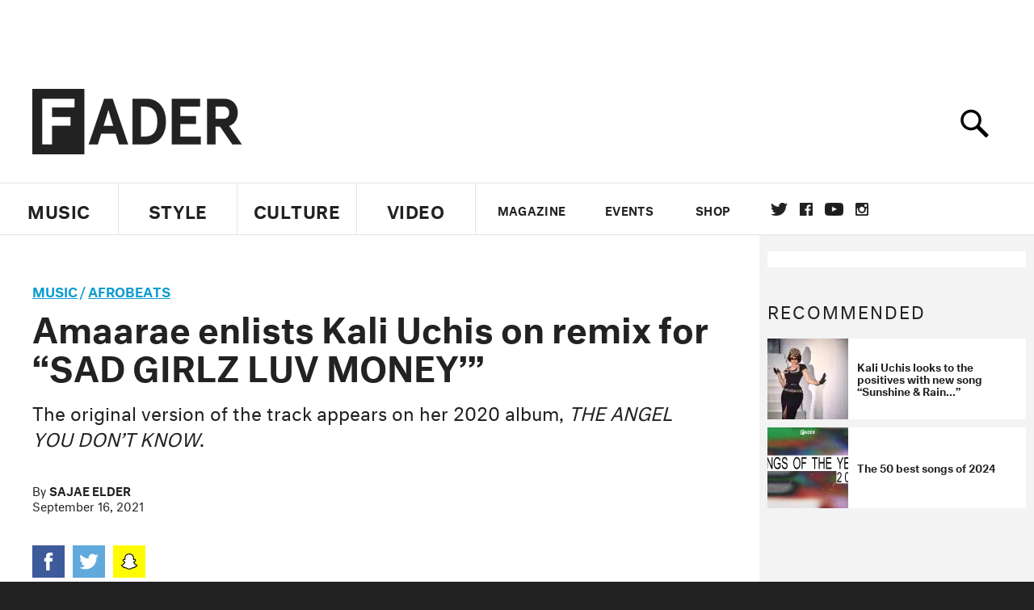

--- FILE ---
content_type: text/html; charset=utf-8
request_url: https://www.thefader.com/2021/09/16/amaarae-remix-sad-girlz-luv-money-kali-uchis
body_size: 38079
content:
<!DOCTYPE html>
<!--[if IE 8 ]> <html lang="en" class="ie8 lte8 lte9 lte10">    <![endif]-->
<!--[if IE 9 ]> <html lang="en" class="ie9 lte9 lte10">    <![endif]-->
<!--[if (gt IE 9)]><!--><html lang="en"><!--<![endif]-->
<!--[if !IE]><!--><html lang="en"><!--<![endif]-->
  <head>
    <title>Amaarae enlists Kali Uchis on remix for “SAD GIRLZ LUV MONEY’” | The FADER</title>

    

    <link rel="preload" href="/assets/v4/fonts/WF-026510-009147-001369-72bfbb4d7f1c28b438ff5b8dc078cb9f02e5c71319a3527d3e1613cf5b01f239.woff" as="font" type="woff">

    <link rel="preload" href="/assets/v4/fonts/WF-026510-009147-001253-92cefcf9f8425db3674eebf29535da3cf73f87dc6b7439938ad4294948f67e79.woff" as="font" type="woff">

    <link rel="preload" href="/assets/v4/fonts/WF-026510-009147-001251-120b5b64b0a75ece4fc07a97e9428b5ca6966de319ece24962ab503fe110b1d7.woff" as="font" type="woff">

    <link rel="preload" href="/assets/v4/fonts/WF-026510-009147-001255-a8b63253d5e7e8012e025435f7b546f7600bc376c3f5d279b6b71e52d0eaaa52.woff" as="font" type="woff">


  <link rel="stylesheet" media="all" href="/assets/application-9daeb4fa50eaee227eb9b5c1ff874c76fea55d49c6e9da707cdfb59078d39837.css" />
  <!-- <style> -->
  <!-- </style> -->


    <script>addEventListener('error', window.__e=function f(e){f.q=f.q||[];f.q.push(e)});</script>

    <script>
 var oVa = {};
 var oDv = ["44"];

 window.rtkGPTSlotsTargeting = [];
 window.rtkGPTSlotsTargeting.push([]);

 window.rtkGPTSlotsTargeting.push({});


 var optimeratag = optimeratag || {};
 optimeratag.cmd = optimeratag.cmd || [];

 /* optimeratag.cmd.push(function() { alert("test"); });
  * optimeratag.cmd.push(function() { alert("test2"); }); */

 function onOptimeraOpsLoaded() {
   console.log("onOptimeraOpsLoaded");
   window.optimeraOpsLoaded = true;
   window.executeOptimeraOpsCmd();
 }

 function executeOptimeraOpsCmd() {
   for (k=0; k < optimeratag.cmd.length;k++){
     optimeratag.cmd[k]();
   }
   optimeratag.cmd.length = 0;
 }

 optimeratag.cmd.push = function(e) {
   Array.prototype.push.apply(this,arguments);
   if (window.optimeraOpsLoaded) {
     window.executeOptimeraOpsCmd();
   }
 }

 /* optimeratag.cmd.push(function() { alert("test3"); }); */

</script>


    <script>
     function createCookie(name, value, days) {
  if (days) {
    var date = new Date();
    date.setTime(date.getTime() + days * 24 * 60 * 60 * 1000);
    var expires = "; expires=" + date.toGMTString();
  } else var expires = "";
  document.cookie = name + "=" + value + expires + "; path=/";
}

function readCookie(name) {
  var nameEQ = name + "=";
  var ca = document.cookie.split(";");
  for (var i = 0; i < ca.length; i++) {
    var c = ca[i];
    while (c.charAt(0) == " ") c = c.substring(1, c.length);
    if (c.indexOf(nameEQ) == 0) return c.substring(nameEQ.length, c.length);
  }
  return null;
}

function eraseCookie(name) {
  createCookie(name, "", -1);
}

function refreshInitalGPTAds() {
  console.debug("CONSENT DEBUG: refreshInitalGPTAds");
  timeoutID = window.setTimeout(function() {
    for (var key in window.ad_slots) {
      value = window.ad_slots[key];
      console.log("refreshing slot: ", value);
      googletag.pubads().refresh([value]);
    }
  }, 100);
}

function setGPTNonPersonalizedAds() {
  console.log("CONSENT DEBUG: setGPTNonPersonalizedAds");
  googletag.pubads().setPrivacySettings({
    restrictDataProcessing: true
  });
  googletag.pubads().setRequestNonPersonalizedAds(1);
}

function setGPTPersonalizedAds() {
  console.log("CONSENT DEBUG: setGPTPersonalizedAds");
  googletag.pubads().setPrivacySettings({
    restrictDataProcessing: false
  });
  googletag.pubads().setRequestNonPersonalizedAds(0);
}

function setJITANonPersonalizedAds() {
  console.debug("CONSENT DEBUG: setJITANonPersonalizedAds");
  if (window.JITA) {
    jitaJS.que.push(function() {
      JITA.setRequestNonPersonalizedAds(1);
    });
  }
}

function setJITAPersonalizedAds() {
  console.debug("CONSENT DEBUG: setJITAPersonalizedAds");
  if (window.JITA) {
    jitaJS.que.push(function() {
      JITA.setRequestNonPersonalizedAds(0);
    });
  }
}

function setEUConsentCookie() {
  window.__cmp("getConsentData", null, function(result) {
    document.cookie = "EUCONSENT=" + result.consentData;
  });
}

window.addEventListener(
  "CookiebotOnDialogDisplay",
  function(e) {
    console.debug("CONSENT DEBUG: onLoad");
    window.cookieConsent = window.CookieConsent;
  },
  false
);

window.addEventListener(
  "CookiebotOnAccept",
  function(e) {
    console.debug("CONSENT DEBUG: onAccept");
    setEUConsentCookie();

    if (Cookiebot.consent.marketing) {
      //Execute code that sets marketing cookies
      console.debug("CONSENT DEBUG: marketing accepted");
      if (window.consent_region == "EU") {
        // refreshInitalGPTAds();
        setGPTPersonalizedAds();
        setJITAPersonalizedAds();
      }
    } else {
      console.debug("CONSENT DEBUG: marketing not accepted");
      // refreshInitalGPTAds();
      setGPTNonPersonalizedAds();
      setJITANonPersonalizedAds();
    }
  },
  false
);

//
window.addEventListener(
  "CookiebotOnDecline",
  function(e) {
    console.debug("CONSENT DEBUG: declined");

    if (window.consent_region == "US-CA") {
      setGPTNonPersonalizedAds();
      setJITANonPersonalizedAds();
    } else if (window.consent_region == "EU") {
      console.debug("CONSENT DEBUG: EU Allow Preferences");
      setEUConsentCookie();

      if (Cookiebot.consent.marketing) {
        console.debug("CONSENT DEBUG: Allow Personalized Ads");
        setGPTPersonalizedAds();
        setJITAPersonalizedAds();
      }
    }
  },
  false
);
// console.log("running ads.js");

window.ad_slot_positions = {};
window.ad_slots = {};
window.ad_slots_queue = {};

window.rtk_ad_ids_to_setup = [];
window.rtk_ad_ids = [];
window.rtk_timer_ad_ids = [];
window.rtk_is_serving_ad = {};
window.rtk_is_lazy_ad = {};
window.rtk_first_render = {};

window.enable_optimera = false;
window.ad_slot_to_div_map = {};
window.ad_div_to_rtk_id_map = {};

function getDivID(divName, track_multiple) {
  // console.log("getDivID: ", divName, track_multiple);

  if (window.ad_slot_positions[divName] == undefined) {
    window.ad_slot_positions[divName] = 1;
  }

  if (track_multiple) {
    divID = divName + window.ad_slot_positions[divName];
    document.getElementById(divName).id = divID;
  } else {
    divID = divName;
  }

  window.ad_slot_positions[divName] += 1;

  return divID;
}

function displayAdSlot(divName, slotName, size, track_multiple) {
  console.debug("AD DEBUG: displaying slot: " + slotName + " " + divName);

  var divID = getDivID(divName, track_multiple);

  if (window.enable_optimera) {
    window.oDv.push(divID);
    window.oVa[divID] = ["NULL"];
  }

  // Define the slot itself, call display() to
  // register the div and refresh() to fetch ad.
  googletag.cmd.push(function () {
    // console.debug("AD DEBUG: about to defineSlot: ", divID);

    // debugger;

    var slot = googletag
      .defineSlot("/1081121/" + slotName, size, divID)
      .addService(googletag.pubads());

    if (window.enable_optimera) {
      slot.setTargeting("optimera", oVa[divID]);
    }

    window.ad_slots[divName] = slot;

    // Display has to be called before
    // refresh and after the slot div is in the page.
    googletag.display(divID);
    googletag.pubads().refresh([slot]);

    // if (window.enable_optimera) {
    //   window.oPageUnload(divID);
    // }

    // if (typeof(window.ga) == "undefined") {
    // window.ga('impressionTracker:observeElements', window.ad_ids);
    // }
  });

  // console.debug("AD DEBUG: finished displaying slot: "+slotName);

  return divID;
}

function pushAdSlot(divName, slotName, size) {
  var now = new Date().getTime();
  var divID = divName + "-" + now;
  // console.debug("AD DEBUG: pushing slot with timestamp: "+divID);

  document.getElementById(divName).attr = divID;

  window.ad_slots_queue[divID] = slotName;

  // Define the slot itself
  googletag.cmd.push(function () {
    var slot = googletag
      .defineSlot("/1081121/" + slotName, size, divID)
      .addService(googletag.pubads());
    window.ad_slots_queue[divID] = slot;
  });

  // console.debug("AD DEBUG: finished pushing slot: " + slotName);
}

function setupRtkAdObserver(rtk_ad_id) {
  // console.debug("AD DEBUG: adding observer for: ", rtk_ad_id);

  if (!window.rtk_ad_ids_to_setup.includes(rtk_ad_id)) {
    window.rtk_ad_ids_to_setup.push(rtk_ad_id);
  }
}

function setupRtkTimerAd(rtk_ad_id) {
  // console.debug("AD DEBUG: adding timer ad for: ", rtk_ad_id);

  if (!window.rtk_timer_ad_ids.includes(rtk_ad_id)) {
    window.rtk_timer_ad_ids.push(rtk_ad_id);
  }

  window.rtk_is_serving_ad[rtk_ad_id] = false;
  window.rtk_first_render[rtk_ad_id] = true;
}

function setupRtkGPTSlotsTargeting(slot_name, divID) {
  if (window.enable_optimera) {
    // console.log("setupRtkGPTSlotsTargeting");
    window.oDv.push(divID);
    // window.oVa[divID] = ["NULL"];
    var obj = {};
    // obj[divID] = [["Optimera", oVa[divID]]];
    obj[divID] = [];
    console.log(obj);
    window.rtkGPTSlotsTargeting.push(obj);
    console.log(window.rtkGPTSlotsTargeting);
  }
}

function setupRtkOptimera() {
  console.log("setupRtkOptimera");

  // if (Object.keys(window.oVa).length == 0) {
  window.oVa = {
    "div-above-latest-ad": ["A6"],
    "div-above-latest-ad9": ["A6"],
    "div-below-fold-latest-ad": ["A6"],
    "div-full_width-ad": ["D4"],
    "div-leaderboard-ad": ["D4"],
    t: 1568146740,
  };
  // }

  // var obj = {};
  // obj["RTK_9u3J"] = [["Optimera", "A6"]];
  // obj["div-leaderboard-ad"] = [["Optimera", "A6"]];
  // oVa["/1081121/fader_v3_home_top_728_90"] = [["Optimera", "A6"]];

  // for (var prop in window.oVa) {
  //   console.log("setting up prop", prop);

  //   var slotName = window.ad_slot_to_div_map[prop];

  //   // debugger;
  //   if (slotName) {
  //     window.rtkGPTSlotsTargeting[1][slotName] = [
  //       ["Optimera", window.oVa[prop]]
  //     ];
  //   }
  // }
}

function setupRtkAdSlotForOptimera(divName, slotName) {
  console.log("setupAdSlotForOptimera", divName, slotName);

  var divID = divName;
  window.ad_slot_to_div_map[divID] = slotName;

  if (window.enable_optimera) {
    window.oDv.push(divID);

    // window.oVa[divID] = ["NULL"];

    var slot_path = "/1081121/" + slotName;

    window.rtkGPTSlotsTargeting[1][slot_path] = [
      ["Optimera", window.oVa[divID]],
    ];

    // var obj = window.rtkGPTSlotsTargeting[1];
    // obj[slotName] = [["Optimera", null]];

    // optimeratag.cmd.push(function() {
    //   window.oPageUnload(divName);
    // });
  }
}

function displayRtkAdSlot(rtkID, divName, slotName, track_multiple, lazy) {
  console.log(
    "displayRtkAdSlot",
    rtkID,
    divName,
    slotName,
    track_multiple,
    lazy
  );

  var divID = getDivID(divName, track_multiple);

  // $(divName).attr({ id: divID });

  console.log("divID: ", divID);

  window.ad_slot_to_div_map[divID] = slotName;
  window.ad_div_to_rtk_id_map[divID] = rtkID;

  if (window.enable_optimera) {
    window.oDv.push(divID);
    // window.oVa[divID] = ["NULL"];
  }

  jitaJS.que.push(function () {
    var slot_path = "/1081121/" + slotName;

    if (window.enable_optimera) {
      window.rtkGPTSlotsTargeting[1][slot_path] = [
        ["Optimera", window.oVa[divID]],
      ];
    }

    var obj = {};
    obj[rtkID] = divID;
    // lazy = false;

    if (lazy) {
      window.rtk_is_lazy_ad[divID] = true;
    } else {
      window.rtk_is_lazy_ad[divID] = false;
      jitaJS.rtk.refreshAdUnits([rtkID], false, obj);
    }

    if (window.enable_optimera) {
      window.oPageUnload(divID);
    }

    // optimeratag.cmd.push(function() {
    //   window.
    // });
  });

  return divID;
}
;



    </script>

      <base href="/">
      <script src="/assets/application_article_desktop-fab3a3970ded880e308a94da509f772b642f7e916e1cca85173087b14c1b4bdf.js" defer="defer"></script>

    <script src="/packs/application-5312d9fe6ecefc819abd.js" defer="defer"></script>


    


<!-- Google tag (gtag.js) -->
<script async src="https://www.googletagmanager.com/gtag/js?id=G-S5CR3HGK1G"></script>
<script>
  window.dataLayer = window.dataLayer || [];
  function gtag(){dataLayer.push(arguments);}
  gtag('js', new Date());

  gtag('config', 'G-S5CR3HGK1G');
</script>

<!--
<script>
 window.ga=window.ga||function(){(ga.q=ga.q||[]).push(arguments)};ga.l=+new Date;

 console.log("GA: command queue initialized.");
</script>

  <script>

   ga("create", "UA-272695-2", "auto", { useAmpClientId: true });
   ga("set", "anonymizeIp", true);
   ga("set", "transport", "beacon");

   if (window.location.pathname === "home") {
     ga("set", "page", "/");
   }

   console.log("GA: tracker setup.");

   
      ga('set', 'dimension1', "Sajae Elder");

    ga('set', 'dimension2', 'Music');
    ga('set', 'dimension3', 'News');
    ga('set', 'dimension14', 'simple');


    /* ga('send', 'pageview'); */
    console.log("GA: ran ga_pre_pageview_hook");



  </script>

    <script async src="https://www.google-analytics.com/analytics.js"></script>

-->


<script defer data-domain="thefader.com" src="https://plausible.io/js/script.js"></script>
<script defer data-domain="thefader.com" src="https://plausible.io/js/script.outbound-links.js"></script>

<!-- 
<script type='text/javascript'>
 googletag = googletag || {};
 var googletag = googletag;
 googletag.cmd = googletag.cmd || [];

 (function() {
   var gads = document.createElement('script');
   gads.async = true;
   gads.type = 'text/javascript';
   var useSSL = 'https:' == document.location.protocol;
   gads.src = (useSSL ? 'https:' : 'http:') + 
              '//www.googletagservices.com/tag/js/gpt.js';
   var node = document.getElementsByTagName('script')[0];
   node.parentNode.insertBefore(gads, node);
 })();
</script>
-->
<script type='text/javascript'>
  window.googletag = window.googletag || {cmd: []};
</script>

<script async src="https://securepubads.g.doubleclick.net/tag/js/gpt.js"></script>


<script type='text/javascript'>

   googletag.cmd.push(function() {

     // Infinite scroll requires SRA
     googletag.pubads().enableSingleRequest();

     // Disable initial load, we will use refresh() to fetch ads.
     // Calling this function means that display() calls just
     // register the slot as ready, but do not fetch ads for it.
     googletag.pubads().disableInitialLoad();

     var params={};
     window.location.search
           .replace(/[?&]+([^=&]+)=([^&]*)/gi,
                    function(str,key,value) {
                      params[key.toLowerCase()] = value;
                    }
           );

     for (var k in params){
       if(k.indexOf("utm") === 0)
       {
         googletag.pubads().setTargeting(k,params[k]);
       }
     }

     /* googletag.pubads().enableLazyLoad({
      *   fetchMarginPercent: 0,  // Fetch slots within 1 viewports.
      *   renderMarginPercent: 0,  // Render slots within 1 viewports.
      *   mobileScaling: 1.0
      * });*/

       googletag.enableServices();

     if (window.consent_region == "EU") {
       if (readCookie("forbid_personalized_ads") == "0") {
         setGPTPersonalizedAds();
       } else {
         setGPTNonPersonalizedAds();
       }
     }

     if (window.consent_region == "US-CA") {
       if (readCookie("forbid_personalized_ads") == "1") {
         setGPTNonPersonalizedAds();
       }
     }

   });

  </script>

<script type="text/javascript">
 //declare this in the head before jita
 var jitaJS = window.jitaJS || {};
 jitaJS.que = jitaJS.que || [];
</script>






  <!-- Begin comScore Tag -->
<script>
 var _comscore = _comscore || [];
 _comscore.push({ c1: "2", c2: "16442793" });
 (function() {
   var s = document.createElement("script"), el = document.getElementsByTagName("script")[0];
   s.async = true;
   /* s.defer = true; */
   s.src = (document.location.protocol == "https:" ? "https://sb" : "http://b") + ".scorecardresearch.com/beacon.js";
   el.parentNode.insertBefore(s, el);
 })();
</script>
<noscript>
  <img src="http://b.scorecardresearch.com/p?c1=2&c2=16442793&cv=2.0&cj=1" />
</noscript>
<!-- End comScore Tag -->

  <!-- Quantcast Tag, part 1 -->
<script type="text/javascript">
 var _qevents = _qevents || [];
 (function() {
   var elem = document.createElement('script');
   elem.src = (document.location.protocol == "https:" ? "https://secure" : "http://edge")
            + ".quantserve.com/quant.js";
   /* elem.async = true; */
   elem.defer = true;
   elem.type = "text/javascript";
   var scpt = document.getElementsByTagName('script')[0];
   scpt.parentNode.insertBefore(elem, scpt);  
 })();
</script>

  <script>window.twttr = (function(d, s, id) {
   var js, fjs = d.getElementsByTagName(s)[0],
       t = window.twttr || {};
   if (d.getElementById(id)) return t;
   js = d.createElement(s);
   js.id = id;
   js.src = "https://platform.twitter.com/widgets.js";
   fjs.parentNode.insertBefore(js, fjs);

   t._e = [];
   t.ready = function(f) {
     t._e.push(f);
   };

   return t;
 }(document, "script", "twitter-wjs"));</script>

  <!-- <script async="" defer="" src="//platform.instagram.com/en_US/embeds.js"></script> -->

<script async src="//platform.instagram.com/en_US/embeds.js"></script>

  <!-- Facebook Pixel Code -->
<meta name="facebook-domain-verification" content="8hp7106emaf67czjp03ks61b6zky1h" />

    <script>

 !function(f,b,e,v,n,t,s){if(f.fbq)return;n=f.fbq=function(){n.callMethod?
                                                             n.callMethod.apply(n,arguments):n.queue.push(arguments)};if(!f._fbq)f._fbq=n;
   n.push=n;n.loaded=!0;n.version='2.0';n.queue=[];t=b.createElement(e);
   t.async=!0;
   /* t.defer=!0; */
   t.src=v;s=b.getElementsByTagName(e)[0];s.parentNode.insertBefore(t,s)}(window,
                                                                          document,'script','https://connect.facebook.net/en_US/fbevents.js');

 fbq('init', '974085915995561');
 fbq('track', "PageView");
 fbq('track', 'ViewContent');

</script>

<!-- End Facebook Pixel Code -->

  <!-- Snap Pixel Code -->

    <script>

 (function(e,t,n){if(e.snaptr)return;var a=e.snaptr=function()
 {a.handleRequest?a.handleRequest.apply(a,arguments):a.queue.push(arguments)};
   a.queue=[];var s='script';r=t.createElement(s);
   r.async=!0;
   /* r.defer=!0; */
   r.src=n;var u=t.getElementsByTagName(s)[0];
   u.parentNode.insertBefore(r,u);})(window,document,
                                     'https://sc-static.net/scevent.min.js');

 snaptr('init', '878796fa-7274-4329-a6c6-814d66a40ae9', {
   'user_email': '__INSERT_USER_EMAIL__'
 });

 snaptr('track', 'PAGE_VIEW');

</script>
<!-- End Snap Pixel Code -->

<script>
  // Load the SDK asynchronously
  (function (d, s, id) {
  var js, sjs = d.getElementsByTagName(s)[0];
  if (d.getElementById(id)) return;
  js = d.createElement(s); js.id = id;
  js.src = "https://sdk.snapkit.com/js/v1/create.js";
  sjs.parentNode.insertBefore(js, sjs);
  }(document, 'script', 'snapkit-creative-kit-sdk'));

  window.snapKitInit = function () {
  snap.creativekit.initalizeShareButtons(
  document.getElementsByClassName('snapchat-share-button')
  );
  };
</script>

  

  <script>!function(n){if(!window.cnx){window.cnx={},window.cnx.cmd=[];var t=n.createElement('iframe');t.src='javascript:false'; t.display='none',t.onload=function(){var n=t.contentWindow.document,c=n.createElement('script');c.src='//cd.connatix.com/connatix.player.js?cid=1ffe1aa7-eb53-11e9-b4d2-06948452ae1a&pid=922834d4-f1e3-44aa-ad95-3124387b6fd7',c.setAttribute('async','1'),c.setAttribute('type','text/javascript'),n.body.appendChild(c)},n.head.appendChild(t)}}(document);</script>





    <meta name="csrf-param" content="authenticity_token" />
<meta name="csrf-token" content="pG6U103HO3igNvOlmLjQrpcbj1ZGotFbQPpVQ6KGaVojqsGpyZNHD3mTpd6bq8X3qCs3OyshBvcc2tTYr0OoRw==" />

<meta name="viewport" content="initial-scale=1, maximum-scale=1">
<meta name="msvalidate.01" content="CFDCCD68D11A9B3C2CE7EE854D821682" />

<meta itemprop="name" content="The FADER">

  



    <link rel="canonical" href="https://www.thefader.com/2021/09/16/amaarae-remix-sad-girlz-luv-money-kali-uchis" />

      <link rel="amphtml" href="https://www.thefader.com/2021/09/16/amaarae-remix-sad-girlz-luv-money-kali-uchis/amp" />

    
  <meta name="description" content="The original version of the track appears on Amaarae&#39;s 2020 album, &#39;THE ANGEL YOU DON’T KNOW.&#39;"/>
  <meta itemprop="description" content="The original version of the track appears on Amaarae&#39;s 2020 album, &#39;THE ANGEL YOU DON’T KNOW.&#39;"/>


<meta itemprop="url" content="https://www.thefader.com/2021/09/16/amaarae-remix-sad-girlz-luv-money-kali-uchis" />

<meta property="og:site_name" content="The FADER"/>
<meta property="og:type" content="article" />

  <meta property="og:title" content="Amaarae enlists Kali Uchis on remix for “SAD GIRLZ LUV MONEY’”"/>

<meta itemprop="publisher" itemscope itemtype="http://schema.org/Organization">
  <meta itemprop="name" content="The FADER">
</meta>

<meta itemprop="description" property="og:description" content="The original version of the track appears on Amaarae&#39;s 2020 album, &#39;THE ANGEL YOU DON’T KNOW.&#39;"/>

<meta property="og:url" content="https://www.thefader.com/2021/09/16/amaarae-remix-sad-girlz-luv-money-kali-uchis" />





  <meta itemprop="image" content="https://thefader-res.cloudinary.com/private_images/c_limit,w_1024/c_crop,h_682,w_1024,x_0,y_74,f_auto,q_auto:eco/P-eezpsg_u2ryrp/P-eezpsg_u2ryrp.jpg">

  <meta property="og:image" content="https://thefader-res.cloudinary.com/private_images/c_limit,w_1024/c_crop,h_682,w_1024,x_0,y_74,f_auto,q_auto:eco/P-eezpsg_u2ryrp/P-eezpsg_u2ryrp.jpg"/>
  <meta property="og:image:width" content="1024" />
  <meta property="og:image:height" content="682" />

<meta property="twitter:card" content="summary_large_image" />
<meta property="twitter:site" content="@thefader" />

  <meta property="twitter:title" content="Amaarae enlists Kali Uchis on remix for “SAD GIRLZ LUV MONEY’”" />

<meta property="twitter:description" content="The original version of the track appears on Amaarae&#39;s 2020 album, &#39;THE ANGEL YOU DON’T KNOW.&#39;" />

    <meta property="twitter:image" content="https://thefader-res.cloudinary.com/private_images/c_limit,w_1024/c_crop,h_682,w_1024,x_0,y_74,f_auto,q_auto:eco/P-eezpsg_u2ryrp/P-eezpsg_u2ryrp.jpg"/>


<meta property="twitter:url" content="https://www.thefader.com/2021/09/16/amaarae-remix-sad-girlz-luv-money-kali-uchis" />

<script type="application/ld+json">
  {
  "@context": "http://schema.org",
  "@type": "NewsArticle",
   "mainEntityOfPage":{
      "@type":"WebPage",
      "@id":"https://www.thefader.com/2021/09/16/amaarae-remix-sad-girlz-luv-money-kali-uchis"
    },
  "headline": "Amaarae enlists Kali Uchis on remix for “SAD GIRLZ LUV MONEY’”",
  "url": "https://www.thefader.com/2021/09/16/amaarae-remix-sad-girlz-luv-money-kali-uchis",
  "image": "https://thefader-res.cloudinary.com/private_images/c_limit,w_1024/c_crop,h_682,w_1024,x_0,y_74/w_1600,c_limit,f_auto,q_auto:eco/P-eezpsg_u2ryrp/P-eezpsg_u2ryrp.jpg",
  "thumbnailUrl": "https://thefader-res.cloudinary.com/private_images/w_640,c_limit,f_auto,q_auto:eco/P-eezpsg_u2ryrp/amaarae-remix-sad-girlz-luv-money-kali-uchis.jpg",
  "dateCreated": "2021-09-16T17:14:36Z",
  "articleSection": "Music",
  "creator": "Sajae Elder",
  "keywords": ["Kali Uchis","amaarae","Afrobeats","amaarae","Kali Uchis"],
  "author": {
    "@type": "Person",
    "name": "Sajae Elder"
  },
"datePublished": "2021-09-16T17:14:36Z",
"dateModified": "2021-09-16T19:48:47Z",
"publisher": {
      "@type": "Organization",
      "name": "The FADER",
      "logo": {
        "@type": "ImageObject",
        "url": "https://www.thefader.com/assets/Fader_192x60-0bd22b53934f61a7ed7927114b787582d4689c5471b55111ab9139da93ac6eb8.png",
        "width": "192",
        "height": "60"
      }
}
}
</script>



    


  <script>
   var nextPostIds = [116782,116918,116774,116761,116667,116510,116244,115162,115064,114969,114946];
   var recommendedPosts = [{"post":{"id":117114,"created_at":"2025-09-11T06:56:38.951-04:00","updated_at":"2025-09-11T15:35:48.162-04:00","title":"Kali Uchis and Ravyn Lenae’s “Cry About It!” is a doo-wop goodbye","headline_short":null,"author_id":null,"published_state":"Published","published_at":"2025-09-11T08:49:45.944-04:00","body":null,"summary_long":null,"description":"The track will appear on Uchis’ \u003ci\u003eSincerely: P.S.\u003c/i\u003e deluxe album.","body_text":null,"category_id":null,"photographer_id":null,"story_type":null,"featured_video_id":null,"legacy_featured_photo_set_id":null,"featured_song_id":null,"featured_image_id":null,"headline_seo":null,"deck":null,"legacy_post_path":null,"legacy_post_name":null,"issue_id":null,"legacy_post_content":null,"legacy_categories":[],"legacy_tags":[],"legacy_full_width":null,"legacy_custom_fields":null,"legacy_post_id":null,"import_state":null,"slug":"kali-uchis-ravyn-lenae-cry-about-it-sincerely-ps","featured":null,"pinned_front_page":null,"pinned_front_page_order":null,"pinned_war_story":false,"magazine_category_id":null,"article_type":"simple","intro":null,"pinned_music_front_page":null,"pinned_music_front_page_order":null,"pinned_style_front_page":null,"pinned_style_front_page_order":null,"pinned_culture_front_page":null,"pinned_culture_front_page_order":null,"legacy_featured_song_id":null,"recommended_next_post_id":null,"post_collection_id":null,"seo_keywords":null,"event_venue_id":null,"pinned_war_story_color":null,"pinned_war_story_start_time":null,"pinned_war_story_end_time":null,"scheduled_war_story":null,"premiere":false,"og_image_id":null,"vertical_image_id":null,"seed_views":0,"social_views":0,"total_views":0,"queue_time_state":"next","queue_time":null,"model_version":2,"legacy_content_copy":null,"seo_description":"Kali Uchis shares Ravyn Lenae collaboration \"Cry About It!,\" taken from her \u003ci\u003eSincerely: P.S.\u003c/i\u003e deluxe album due out September 26. ","manual_slug":true,"partner":false,"custom_javascript":null,"custom_css":null,"search_content":"Kali Uchis and Ravyn Lenae’s “Cry About It!” is a doo-wop goodbye The track will appear on Uchis’ \u003ci\u003eSincerely: P.S.\u003c/i\u003e deluxe album. kali-uchis-ravyn-lenae-cry-about-it-sincerely-ps                   \u003ca href=\"https://www.thefader.com/artist/kali-uchis\"\u003eKali Uchis\u003c/a\u003e has shared “Cry About It!” a new collaboration with \u003ca href=\"https://www.thefader.com/artist/ravyn-lenae\"\u003eRavyn Lenae\u003c/a\u003e and the first taste of her upcoming \u003ci\u003eSincerely: P.S.\u003c/i\u003e deluxe album. Scroll down to listen to the new song now. \n\n\"Cry About It\" is a doo-wop and bossa nova-inspired track on which Uchis offers a curt goodbye to a no-good ex. “Too bad, so sad, you should cry about it\" she sings before switching to Spanish. \"Llora, llora, hasta que ya te deje de doler [Cry, cry, until it stops hurting] / Too bad, so sad, go cry about it.” Shortly after dropping the single, Uchis and Lenae \u003ca target=\"_new\" href=\"https://www.youtube.com/watch?v=BBd47EpZdJA\"\u003eperformed it live on \u003cI\u003eThe Tonight Show\u003c/i\u003e\u003c/a\u003e hosted by Jimmy Fallon. \n\n\u003ci\u003eSincerely: P.S.\u003c/i\u003e, due out on September 26, is the deluxe edition of Uchis's 2025 album \u003cI\u003eSincerely\u003c/i\u003e. Released in January, the album includes “All I Can Say,” \u003ca href=\"https://www.thefader.com/2025/03/28/kali-uchis-sunshine-rain\"\u003e“Sunshine \u0026 Rain…,”\u003c/a\u003e and “ILYSMIH.” \n\nUchis is currently on The Sincerely, Tour until October, with two shows at New York's Madison Square Garden due to take place this week. Find her full schedule below. \n\nMeanwhile, \"Love Me Not\" by Ravyn Lenae has become one of the year's biggest hits off the back of a viral TikTok moment. She will \u003ca href=\"https://www.thefader.com/2025/02/27/here-are-all-the-details-of-sabrina-carpenters-2025-short-n-sweet-tour\"\u003eopen for Sabrina Carpenter on tour\u003c/a\u003e later this fall. Revisit her \u003ca href=\"https://www.thefader.com/2024/05/15/cover-story-interview-getting-lost-with-ravyn-lenae-birds-eye-2024\"\u003e2024 FADER cover story\u003c/a\u003e now.                                       September 11 – New York, NY – Madison Square Garden\nSeptember 12 – New York, NY – Madison Square Garden\nSeptember 14 – Boston, MA – TD Garden\nSeptember 16 – Laval, QC – Place Bell\nSeptember 17 – Toronto, ON – Scotiabank Arena\nSeptember 19 – Baltimore, MD – CFG Bank Arena\nSeptember 20 – Philadelphia, PA – Wells Fargo Center\nSeptember 22 – Chicago, IL – United Center\nSeptember 23 – Chicago, IL – United Center\nSeptember 25 – Denver, CO – Ball Arena\nSeptember 27 – San Jose, CA – SAP Center\nSeptember 28 – Inglewood, CA – Intuit Dome \nOctober 23 – Highland, CA – Yaamava Resort \u0026 Casino \u003cb\u003eKali Uchis tour dates\u003c/b\u003e                  Kali Uchis Ravyn Lenae Pop David Renshaw ","war_story_image":{"url":null,"small":{"url":null},"mobile":{"url":null},"cms_list":{"url":null},"cms_medium":{"url":null},"cms_large":{"url":null},"facebook":{"url":null},"optimized":{"url":null}},"current_editor_id":68,"optimization_state":null,"headline_service_default_id":null,"headline_service_default_is_winner":false,"headline_service_title_set_id":null,"google_standout":false,"original_title":null,"instant_article_id":null,"instant_article_api_response":null,"sensitive":false,"apple_news_id":"8169cf29-d179-4162-ba93-037abb7262ee","apple_news_revision":"AAAAAAAAAAD//////////w==","thumbnail_id":65819,"headline_service_experiment_id":null,"background_color":null,"link_color":null,"show_seo_description_on_mobile":false,"mobile_card_type":null,"main_youtube_id":null,"approval_state":null,"social_title":"","card_title":null,"format":null,"content_type":null,"category":"News","related_video_id":null,"war_story_image_mobile":{"url":null,"small":{"url":null},"mobile":{"url":null},"cms_list":{"url":null},"cms_medium":{"url":null},"cms_large":{"url":null},"facebook":{"url":null},"optimized":{"url":null}},"war_story_video":{"url":null,"optimized":{"url":null}},"apple_music_embed_count":0},"format":"desktop","options":{}},{"post":{"id":116409,"created_at":"2025-03-28T07:11:35.743-04:00","updated_at":"2025-03-28T11:22:34.778-04:00","title":"Kali Uchis looks to the positives with new song “Sunshine \u0026 Rain...”","headline_short":null,"author_id":null,"published_state":"Published","published_at":"2025-03-28T08:04:15.901-04:00","body":null,"summary_long":null,"description":"Uchis’ latest album \u003cI\u003eSincerely\u003c/i\u003e is due in May. ","body_text":null,"category_id":null,"photographer_id":null,"story_type":null,"featured_video_id":null,"legacy_featured_photo_set_id":null,"featured_song_id":null,"featured_image_id":null,"headline_seo":null,"deck":null,"legacy_post_path":null,"legacy_post_name":null,"issue_id":null,"legacy_post_content":null,"legacy_categories":[],"legacy_tags":[],"legacy_full_width":null,"legacy_custom_fields":null,"legacy_post_id":null,"import_state":null,"slug":"kali-uchis-sunshine-rain","featured":null,"pinned_front_page":null,"pinned_front_page_order":null,"pinned_war_story":false,"magazine_category_id":null,"article_type":"simple","intro":null,"pinned_music_front_page":null,"pinned_music_front_page_order":null,"pinned_style_front_page":null,"pinned_style_front_page_order":null,"pinned_culture_front_page":null,"pinned_culture_front_page_order":null,"legacy_featured_song_id":null,"recommended_next_post_id":null,"post_collection_id":null,"seo_keywords":null,"event_venue_id":null,"pinned_war_story_color":null,"pinned_war_story_start_time":null,"pinned_war_story_end_time":null,"scheduled_war_story":null,"premiere":false,"og_image_id":null,"vertical_image_id":null,"seed_views":0,"social_views":0,"total_views":0,"queue_time_state":"next","queue_time":null,"model_version":2,"legacy_content_copy":null,"seo_description":"Kali Uchis will release her fifth album, \u003cI\u003eSincerely\u003c/i\u003e, on May 9. Listen to \"Sunshine \u0026 Rain...\" now. ","manual_slug":true,"partner":false,"custom_javascript":null,"custom_css":null,"search_content":"Kali Uchis looks to the positives with new song “Sunshine \u0026 Rain...” Uchis’ latest album \u003cI\u003eSincerely\u003c/i\u003e is due in May.  kali-uchis-sunshine-rain           Amaury Nessaibia        \u003ca href=\"https://www.thefader.com/artist/kali-uchis\"\u003eKali Uchis\u003c/a\u003e has shared a new song titled “Sunshine \u0026 Rain…” and confirmed details of her next studio album. \u003cI\u003eSincerely,\u003c/i\u003e will be released on May 9. Scroll down to hear the new song, produced by Dylan Wiggins, now. \n\n“This record is about embracing a life of enjoyment despite the world or your circumstances…” Uchis said in a statement, “an existential piece focusing on the vulnerability and romanticism of life.”\n\nIn the last montj Uchis has appeared on \u003ca href=\"https://www.thefader.com/artist/d4vd\"\u003ed4vd\u003c/a\u003e’s “Crashing” and \u003ca href=\"https://www.thefader.com/artist/jennie\"\u003eJENNIE\u003c/a\u003e's “Damn Right” alongside \u003ca href=\"https://www.thefader.com/artist/childish-gambino\"\u003eChildish Gambino\u003c/a\u003e. After releasing her last two albums, 2023’s \u003ci\u003eRed Moon in Venus\u003c/i\u003e and 2024’s \u003ci\u003eOrquídeas\u003c/i\u003e, via Geffen, \u003ci\u003eSincerely\u003c/i\u003e will be released via Uchis' new home, Capitol. \n\n\u003ciframe width=\"688\" height=\"387\" src=\"https://www.youtube.com/embed/KXLx1GgL56U\" title=\"Sunshine \u0026amp; Rain...\" frameborder=\"0\" allow=\"accelerometer; autoplay; clipboard-write; encrypted-media; gyroscope; picture-in-picture; web-share\" referrerpolicy=\"strict-origin-when-cross-origin\" allowfullscreen\u003e\u003c/iframe\u003e                   Kali Uchis R\u0026B David Renshaw ","war_story_image":{"url":null,"small":{"url":null},"mobile":{"url":null},"cms_list":{"url":null},"cms_medium":{"url":null},"cms_large":{"url":null},"facebook":{"url":null},"optimized":{"url":null}},"current_editor_id":null,"optimization_state":null,"headline_service_default_id":null,"headline_service_default_is_winner":false,"headline_service_title_set_id":null,"google_standout":false,"original_title":null,"instant_article_id":null,"instant_article_api_response":null,"sensitive":false,"apple_news_id":"e7986adf-8579-46db-b8e6-e260e1dcc9f2","apple_news_revision":"AAAAAAAAAAAAAAAAAAAAAA==","thumbnail_id":65046,"headline_service_experiment_id":null,"background_color":null,"link_color":null,"show_seo_description_on_mobile":false,"mobile_card_type":null,"main_youtube_id":null,"approval_state":null,"social_title":null,"card_title":null,"format":null,"content_type":null,"category":"News","related_video_id":null,"war_story_image_mobile":{"url":null,"small":{"url":null},"mobile":{"url":null},"cms_list":{"url":null},"cms_medium":{"url":null},"cms_large":{"url":null},"facebook":{"url":null},"optimized":{"url":null}},"war_story_video":{"url":null,"optimized":{"url":null}},"apple_music_embed_count":0},"format":"desktop","options":{}},{"post":{"id":115993,"created_at":"2024-12-18T11:57:42.863-05:00","updated_at":"2024-12-19T16:15:39.353-05:00","title":"The 50 best songs of 2024","headline_short":null,"author_id":null,"published_state":"Published","published_at":"2024-12-19T10:06:40.039-05:00","body":null,"summary_long":null,"description":"From “Not Like Us” to “Nasty” and “Slut Me Out 2” to “You a Stepper,” these are the songs we had on repeat this year.","body_text":null,"category_id":null,"photographer_id":null,"story_type":null,"featured_video_id":null,"legacy_featured_photo_set_id":null,"featured_song_id":null,"featured_image_id":null,"headline_seo":null,"deck":null,"legacy_post_path":null,"legacy_post_name":null,"issue_id":null,"legacy_post_content":null,"legacy_categories":[],"legacy_tags":[],"legacy_full_width":null,"legacy_custom_fields":null,"legacy_post_id":null,"import_state":null,"slug":"best-songs-2024","featured":null,"pinned_front_page":null,"pinned_front_page_order":null,"pinned_war_story":false,"magazine_category_id":null,"article_type":"custom","intro":null,"pinned_music_front_page":null,"pinned_music_front_page_order":null,"pinned_style_front_page":null,"pinned_style_front_page_order":null,"pinned_culture_front_page":null,"pinned_culture_front_page_order":null,"legacy_featured_song_id":null,"recommended_next_post_id":null,"post_collection_id":null,"seo_keywords":null,"event_venue_id":null,"pinned_war_story_color":null,"pinned_war_story_start_time":null,"pinned_war_story_end_time":null,"scheduled_war_story":null,"premiere":false,"og_image_id":null,"vertical_image_id":null,"seed_views":0,"social_views":0,"total_views":0,"queue_time_state":"next","queue_time":null,"model_version":2,"legacy_content_copy":null,"seo_description":"From Kendrick Lamar's “Not Like Us” to Tinashe's “Nasty,” these are the songs we had on repeat this year.","manual_slug":true,"partner":false,"custom_javascript":null,"custom_css":"article.custom .custom-author {\n  color: #FF6F61; /* Luminous red-pink for standout text */\n}\n\narticle.custom .custom-description {\n  color: #ffffff; /* Vibrant teal for contrast */\n}\n\n#article-115993 .ad {\n  background: #9FFFCB; /* Luminous mint background */\n  color: #1F1F1F; /* Dark gray for text readability */\n}\n\np { \n  color: #1F1F1F; /* Very dark gray for clean contrast */\n}\n\nh5 { \n  color: #FFFFFF; /* White for headings */\n}\n\n.main.article.vertical_music .paragraph_wrapper a { \n  color: #33D7FF; /* Bright cyan for energetic links */\n}\n\nspan.lead-text { \n  color: #FFB3C6 !important; /* Soft glowing pink for shimmer */\n}\n\n#article-115993 {\n  background: linear-gradient(180deg, \n    rgba(51,215,255,1) 0%,   /* Electric cyan */\n    rgba(86,227,159,1) 25%,  /* Vibrant teal */\n    rgba(255,111,97,1) 50%,  /* Luminous red-pink */\n    rgba(255,179,198,1) 75%, /* Soft glowing pink */\n    rgba(159,255,203,1) 100% /* Fresh luminous mint */\n  );\n  color: #1F1F1F;\n}\n\n.content_blocks, .content_blocks img, .content_block { \n  background: transparent!important; \n}\n\n.list-divider { \n  color: #FF6F61; /* Luminous red-pink for visual emphasis */\n  font-size: 3em!important; \n  line-height: 1em!important; \n}\n\n#article-115993 .ad {\n  background: #9FFFCB; /* Luminous mint */\n  color: #1F1F1F; /* Dark gray text */\n}\n\na {\n  color: #000000 !important;\n  text-decoration: none;\n}\n","search_content":"The 50 best songs of 2024 From “Not Like Us” to “Nasty” and “Slut Me Out 2” to “You a Stepper,” these are the songs we had on repeat this year. best-songs-2024                   \u003ci\u003eSee The FADER's \u003ca href=\"https://www.thefader.com/2024/12/17/the-50-best-albums-of-2024\"\u003etop 50 albums of 2024\u003c/a\u003e.\n\u003c/i\u003e\nThere is a great run of four songs in the middle of this list. It comprises a blissful track from Japanese experimentalist Hakushi Hasegawa, a burst of blown-out fury from OsamaSon, a breathtaking seven-minute Urdu-Hindi epic by Sheherazaad, and an inescapable pop smash from Sabrina Carpenter. It's a neat encapsulation of this publication's genre-blurring ethos, an idea established a quarter of a century ago and carried forward today by the sharpest group of music journalists out there. This list, like everything we’ve run this year, whiplashes between sounds and ideas and languages. It is chaotic, and we hope you love that as much as we do. — \u003ci\u003eAlex Robert Ross\u003c/i\u003e                   [INSERT_AD]                    50. Nourished By Time, “Hand On Me”            \u003ci\u003eErotic Probiotic 2\u003c/i\u003e, Marcus Brown’s 2023 debut as Nourished By Time, expertly blended so many sounds — R\u0026B, deep house, new wave, neo-soul, funk, post-punk, Baltimore club music — that it felt less like a lockdown project than a long-buried masterpiece from some reclusive auteur. “Hand On Me,” from his follow-up EP \u003ci\u003eCatching Chickens\u003c/i\u003e, breathes the same rarified air. It’s a crying-in-the-club combination of early hip-hop beats, stringy synths, and cascading vocals punctuated occasionally by gunshot-like cracks and falsetto flourishes. It makes no sense on paper, but Brown's music never does. — \u003ci\u003eARR\u003c/i\u003e\n      No one turns world crises into beautiful music like ANOHNI. On “Breaking,” she sings about the degradation of our natural world, acknowledging her complicity even as she documents her suffering. But it’s all rendered so sweetly, backed by soft guitar and clarinet, with ANOHNI’s voice as soothing as ever. On the chorus — “It’s really something to be breaking” — the pain that flows quietly through the rest of the song spills forth only to be swept away with the beginning of each new verse, like the gardens, the willow forests, and the white deer swiftly disappearing from the surface of the earth. — \u003ci\u003eRaphael Helfand\u003c/i\u003e\n 49. ANOHNI, “Breaking”                  Originating from a freestyle session with friends, “Love Me Jeje” courses with tender desire. Interpolating Seyi Sodimu’s 1997 single of the same name, Tems builds on the familiarity of the old favorite to craft a romantic fantasia while playfully switching between a sung-rap flow and thrilling call-and-response schemes. The reference to Sodimu helped garner a multi-generational audience for the track, Tems’ careful reworking of the source material paying homage to the past while imagining a bold new future. It is a conscious embrace of light-heartedness and joy. — \u003ci\u003eWale Oloworekende\u003c/i\u003e 48. Tems, “Love Me JeJe”                  Much of Tyla’s self-titled album is built around the supreme confidence that the singer has in herself, but the scope of that self-belief is rarely on display as clearly as it is on the sticky-sweet “Jump.” Here she's in her element, abandoning the obfuscated allusions of 2023’s “Water” for a more pointed delivery. Over smoky drums, she sings about being appreciated across the world while Gunna contributes a verse about doing anything to please her. It’s a deft meld of styles and cultures that finds Tyla at her best and most confident. — \u003ci\u003eWO\u003c/i\u003e 47. Tyla, “Jump”                  Who is the real Oklou? A doe-eyed cousin of Thumper the rabbit from \u003ci\u003eBambi\u003c/i\u003e, or the immense, all-knowing godhead who rules over Marylou Mayniel’s meticulous electro-pop compositions like little bubble universes? On “family and friends,” the oblique, often religious imagery of 2020’s sleeper-hit \"Galore\" remains, but more confessional details have started to creep in alongside her Eurodance synth melodies and almost pagan percussion. In presenting what seem to be cutting words from a scorned lover — \"’Are you frozen? Are you even human? Are you even real?’\" — Oklou gives up some infallibility, but brings us that much closer to her. — \u003ci\u003eWalden Green\u003c/i\u003e\n 46. Oklou, “family and friends”                   45. ILLIT, “Magnetic”            The five members of ILLIT are sick with a crush on “Magnetic,” a perfectly engineered pop song that bubbles like a just-shaken soda can. Millions of odes have been written on this topic but none are as cute as this one with its “Oh! My! Gosh, You’re my crush!” exclamations, swift Jersey club beat, and seriously addictive “yu-yu-yu-yu-yu-yu” hook. The rookie K-pop girl group have released a handful of songs since this one, but for now it's still their brilliant peak. — \u003ci\u003eSteffanee Wang\u003c/i\u003e      In an alternate universe, “The Communist Party” — Molly Nilsson's communism-themed update of Madonna's \"Vogue\" — came before Madge's track, and the world became a better place. The writings of Marx and Engels became gospel for the young, gay fashion crowd, before trickling down into the mainstream and changing everyone's lives for the better. Perhaps best of all, Nilsson became a star. That's an alternate universe, though. All we have is this one — and here, we thank God we have her at all. — \u003ci\u003eShaad D’Souza\u003c/i\u003e 44. Molly Nilsson, “The Communist Party”                  John Rossiter had decided to quit music after 2022’s \u003ci\u003eShepherd Head\u003c/i\u003e. He went off to study permaculture, as far away from the false glow of his computer as possible. Less than two years later, on the opening song from Young Jesus’ seventh album, \u003ci\u003eThe Fool\u003c/i\u003e, it’s clear that whatever fatigue Rossiter felt was overwhelmed by the fire in his stomach. “Brenda \u0026 Diane” is a glorious piece of heartland rock, empathetic and proud-chested. Rossiter augments his voice, finding an incandescent melodrama at the back of his throat. It’s the perfect vehicle for the short story he tells, and a testament to the healing power of the soil. — \u003ci\u003eARR\u003c/i\u003e\n 43. Young Jesus, “Brenda \u0026 Diane”                  This year’s undisputed global anthem of the nu-jerk movement came from across the ocean with a searingly cool collaboration from London artists YT and Lancey Foux. It's a feverish trading of Auto-Tuned bars with the pitch of two excited longtime friends at a much-anticipated reunion, as the beat rumbles like a Lear jet mid-turbulence. If flexing had a tag team world championship, YT and Lancey’s song would have earned the belt, its hilarious detail and seamless creative rhythms unrivaled in 2024 rap link-ups. — \u003ci\u003eJordan Darville\u003c/i\u003e\n 42. YT feat. Lancey Foux, “Black \u0026 Tan”                  At what point does intense self-searching start to feel just like navelgazing? This seems to be one of the questions that Porter Robinson has been turning over in the wake of his 2021 album \u003ci\u003eNurture\u003c/i\u003e, which featured a number of sober meditations on life and the meaning of art, and whether it was even worth continuing to make music in a confusing world. (The answer he ultimately came to, of course, was a celebratory \u003ci\u003eyes\u003c/i\u003e.) But how does one follow that? By poking fun at the very idea of such an enterprise. Lighthearted and prankish, Robinson’s third studio album \u003ci\u003eSmile! :D\u003c/i\u003e is full of joyous abandon and first-thought-best-thought ethos that forced him not to take himself, or anything, so damn seriously. “Knock Yourself Out XD,” is perhaps the most direct about this changing disposition, delineating a number of grievances he has with the pressures of fame and the complicated pleasures of success, all while undercutting the idea that such things are worth writing a song about to begin with. Full of joyous confetti blasts of synth programming and an overall production aesthetic that feels like getting locked in a Zumiez overnight, it’s gleefully absurd and silly — almost as silly as the idea that touring around the world and playing songs as a job would be worth complaining about. He makes his stance clear on one of the record’s most memorably strange lines, “Bitch, I’m Taylor Swift!” simultaneously celebrating and mocking the unique position he’s in as a person making art that people care about. — \u003ci\u003eColin Joyce\u003c/i\u003e 41. Porter Robinson, “Knock Yourself Out XD”                   40. Baby Osama feat. Vontee The Singer, “You A Stepper”              “You A Stepper” is a Tony Bennett duet for the sexy drill set, crafted for genuine romantics who aren’t above the occasional sticky situationship. Baby Osama and Vontee the Singer fold acrobatic vocal runs into a syrupy soulful molten core, softhearted enough to make sleeping with your ex seem wholesome (ish). — \u003ci\u003eVivian Medithi\u003c/i\u003e\n      [INSERT_AD]                   A master of contorting electronic music into disorienting and ravishing new forms, Hakushi Hasegawa creates music that’s a seven-fingered open-palm slap to some dimension of sensation you didn’t know existed. “Boy’s Texture” dials down the velocity ever so slightly, giving way to a new vulnerability within the frenzy.  — \u003ci\u003eJD\u003c/i\u003e\n 39. Hakushi Hasegawa, “Boy’s Texture”                  At his excessive best, OsamaSon distills the perpetual onslaught of modern life into hyperactive joy. “ik what you did last summer” is accordingly exuberant and accelerated, rifling through images just as quickly as the South Carolina rapper blows through fresh direct deposits. If the old world is dying and the new world struggles to be born, can we at least have some fun and look fly doing it? — \u003ci\u003eVM\u003c/i\u003e\n 38. OsamaSon, “ik what you did last summer”                  Translated from Hindi and Urdu, Sheherazaad means “free city”; “Lehja,” the concluding track on her Arooj Aftab-produced \u003ci\u003eQasr\u003c/i\u003e EP, traces the heartbeat beneath this mythical place’s winding streets. For its seven minutes, “Lehja” is a subversion — of our linear notions of narrative, personifying a city as a singular repressed entity — and of the Hindustani classical music Sheherazaad studied. Listen closely and you’ll hear the steady rhythm of breathing, life itself moving with the song’s gentle currents. — \u003ci\u003eJD\u003c/i\u003e\n 37. Sheherazaad, “Lehja”                  After years of living through a key change deficit, Sabrina Carpenter has single-handedly restored the candy-crazed pop economy. The first and second verses of “Please Please Please” are in two completely different keys, immediately shaking away any sense of complacency with a subtle disorientating trick that makes our ears twitch. She’s the popstar with the most élan today, never letting her songs fall into idleness and, with her knack for both genre reverence and expansion, never allowing her listener to take pop music for granted. — \u003ci\u003eEM\u003c/i 36. Sabrina Carpenter, “Please Please Please”                   35. NewJeans, “How Sweet”            Even NewJeans couldn’t recreate the absolute colossal phenomenon that was 2023’s “Super Shy” but they gave it their best shot with “How Sweet,” their entry for song of the summer. And their best is still great. They play in the retro-tinted neon glow of pulsing electroclash and Miami bass, singing about how great single life is. It continues to be Hanni, Danielle, Minji, Haerin, and Hyein’s dewy-eyed dispositions that give NewJeans’ music its spark, and it’s clear that the formula continues to work over any sonic palette. — \u003ci\u003eSW\u003c/i\u003e      First, thank you, Megan Thee Stallion, for introducing the west to the Japanese heartthrob that is Yuki Chiba. His inclusion on “Mamushi” was a gamble, but that’s partly what makes the success of the song so refreshing. For Megan, who independently released not one but two blockbuster albums this year, 2024 was serious business: a reminder to the music world of her relentless pen, ability to \u003ca href=\"https://www.thefader.com/2024/02/05/megan-thee-stallions-hiss-debuts-at-no1\"\u003ecarve disses like no one else\u003c/a\u003e, and desire to come out on top even when \u003ca target=\"_new\" href=\"https://www.hearingthings.co/megan-thee-stallion-got-through-her-trials-in-spite-of-us/\"\u003efacing cabals of women-hating trolls\u003c/a\u003e. So “Mamushi” earning the internet’s gold star shows what she can achieve when she simply leans into her personality and sillier bar-writing, things that translate even when they’re in a different language. — \u003ci\u003eSW\u003c/i\u003e 34. Megan Thee Stallion, “Mamushi\"”                  Fresh out of prison, Coventry’s Pa Salieu wasted no time reclaiming his place as U.K. Rap’s most inventive stylist with comeback single “Belly.” Over a lush Afrobeats riddim full of swung drums and digital flourishes, Salieu alternates between defiant raps and a silky sung hook where he waxes on how thankful he is for escaping the trap. That “Belly” is so plainly self-reflexive — a song about Salieu feeding his family after years of not being able to — only makes the track’s pop appeal more engaging, ensuring Belly stands head and shoulders above the average “first day out” effort. — \u003ci\u003eSon Raw\u003c/i\u003e\n 33. Pa Salieu, “Belly”                  With 2023’s \u003ci\u003eEsoteric\u003c/i\u003e EP, Mayah Alkhateri and Salvador Navarrete (a.k.a. Sega Bodega) gave dream pop new life; each of its five songs, built around vocal melodies pulled from Alkhateri’s Arabic heritage, sounded like something you’d hear on college radio in \u003ci\u003eThe Fifth Element\u003c/i\u003e.  “Plasma,” their first single released this year, is lovesick club-pop. Its production approaches the dancefloor with a composer’s brain and a populist heart, while Alkhateri casts her voice across like silken veils falling from a great height. — \u003ci\u003eJD\u003c/i\u003e\n 32. Kiss Facility, “Plasma”                  Hearing more eaze and Wendy Eisenberg’s debut song as a duo is like listening in on a hushed conversation between two of the most inventive voices in Brooklyn’s expansive experimental music scene. Here, their mutual adoration for ambient noise is lovingly relegated to a deeply textured backdrop in service of a perfect pop song. Above watery drums, interweaving acoustic and pedal steel guitars, and a barely present bass — all engineered to make you follow the track’s titular command — Eisenberg spins a web of bedtime fairytales, stories within stories within stories. — \u003ci\u003eRH\u003c/i\u003e 31. whait, “calm down”                   30. Fcukers, “Bon Bon”            What is a “Bon Bon?” Who knows! When I listen to this song by the New Yorker electronic dance upstarts Fcukers, my inner dialogue turns into an \u003ca target=\"_new\" href=\"https://www.youtube.com/watch?v=lUnpIO-OTx0\"\u003einfinite loop of its music video\u003c/a\u003e, as peaceful and pleasurable as watching subway surfers or kinetic sand get cut. — \u003ci\u003eSW\u003c/i\u003e      [INSERT_AD]                   RealYungPhil isn’t exactly a “forgive and forget” type of guy. Trading verses over a crystalline WTFOMARI! beat, Phil perfectly embodies detached contempt before MIKE glides through a potentially scene-stealing 16, grinning all the while. Still, the highlight is RealYungPhil’s dense, derisive verse, so nice he spits it twice: “I can see through these n***as like a lens / Fool me once, you won't do it again.” — \u003ci\u003eVM\u003c/i\u003e\n 29. Realyungphil feat. MIKE, “No Amends”                  Stare closely enough into your tear-stained pillow and patterns emerge. The islands of damp form a map, not of a way out of your heartbreak, but of the despairing new context that’s come to define your life. Riya Mahesh’s Quiet Light project thrives on reconfiguration — in the case of “Used To Be Your Angel,” piercing poetry with the grace of Joni Mitchell is beamed through the prism of Arthur Russell’s avant-garde sound systems. The song traces the contours of young heartbreak with the tenderness and rumination of receiving a “just saying hey” text, right when you needed it the least. — \u003ci\u003eJD\u003c/i\u003e\n 28. Quiet Light, “Used To Be Your Angel”                  “Something About Shirley” is difficult to define. Nominally part of the canon of art about damsels in distress, it’s neither Cassavettes’ \u003ci\u003eA Woman Under the Influence\u003c/i\u003e nor Almodovar’s \u003ci\u003eWomen on the Verge of a Nervous Breakdown\u003c/i\u003e, though there’s something of each in the mix. As Fatboi Sharif unwinds rhymes referencing Bob Dylan, Heaven’s Gate, and Sun Ra opening for Satan at Bowery Ballroom, Roper Williams weaves even denser beats, shifting between stark backing beats and pure noise when the flow stops. It’s never entirely clear what it is about its titular character that makes her worthy of such an ambitious tribute, but the mystery is enough. — \u003ci\u003eRH\u003c/i\u003e 27. Fatboi Sharif \u0026 Roper Williams, “Something About Shirley”                  For better or worse, 2024 was the year we started taking the Dimes Square \u003ci\u003ething\u003c/i\u003e seriously. We got Honor Levy’s My First Book, Charli XCX singing about Dasha Nekrasova, and Ivy Wolk in Anora — each with their own attendant (and exhausting) discourse mills. But it would be a shame to let Chanel Beads get lost in the noise, especially the heart-rendingly gorgeous “Idea June,” a string-and-guitar ballad that channels the impossibility of perfect communication — in music or in love — by sounding as though transmitted across a frosty pane of glass. Be sure to listen to the extended and more \u003ca target=\"_new\" href=\"https://www.youtube.com/watch?v=yHyX5QAP2kg\"\u003eessential music video cut\u003c/a\u003e, as opposed to the version on streaming services. — \u003ci\u003eWalden Green\u003c/i\u003e\n 26. Chanel Beads, “Idea June”                   25. DJ Dayeh \u0026 MC Bibi Drak, “As Mais Top”            In baile funk, the producer is king. “As Mais Top” is unique in highlighting the relationship between DJ Dayeh and MC Bibi Drak on its sing-songy chorus, and it’s clear how electric their chemistry is as Drak bobs and weaves through Daye’s maze of vocalized kick-snares, pounding bass, whistles, and haunted laughter. A standout from an excellent NTS compilation highlighting the feverish sounds of São Paulo mandelão, it feels predestined to cause pandemonium on the dance floor wherever it’s played. — \u003ci\u003eRH\u003c/i\u003e\n      “Good Luck Babe,” arguably Chappell Roan’s breakout hit, trades bombastic maximalism for synthy baroque pop to tell the tale of a former lover who is imprisoned by her choice to participate in compulsory heterosexuality. Calling her no more than “his wife,” Roan chides her ex-flame of being in denial of her true feelings for not only Chappell, but her queerness: “You can say it's just the way you are / Make a new excuse, another stupid reason,” she sings with biting scorn and elegant derision. “Good Luck, Babe,” is much bigger than a catchy phrase. It's a cautionary tale of regret, loss, and disaffection. — \u003ci\u003eCS\u003c/i\u003e 24. Chappell Roan, “Good Luck, Babe”                  Power and success are desirable, sure, but Clairo nailed it this year when she acknowledged that most people would settle for knowing that somebody thinks they’re hot. “Sexy to someone is all I really want,” she sings over a dusty vintage organ, “I need a reason to get out of the house.” Think of it as a PSA to get out from under the bed sheets, put down the phone, and see who is waiting for you on the other side. — \u003ci\u003eDR\u003c/i\u003e\n 23. Clairo, “Sexy To Someone”                  Emily Kempf’s voice is an instrument all on its own, an extraordinary tool the Dehd lead singer uses fluidly and strikingly to add even more life and texture to her band’s music. Dehd thrive on the intricacies of contradicting instrumentals, harmonies, and counter-melodies. And “Mood Ring,” a sultry, seductive cut from the Chicago trio’s latest album \u003ci\u003ePoetry\u003c/i\u003e, is all melodic vocal interplay between her and bandmate Jason Balla, pulsating bass, and sparse guitars; it’s an obscenely catchy declaration of love about the very act of love itself. — \u003ci\u003eCS\u003c/i\u003e 22. Dehd, “Mood Ring”                  “Angel Of My Dreams” blends ‘60s Eurovision, ‘90s Clubland Classix, power ballad vocals, and \u003ci\u003eDrag Race\u003c/i\u003e rapping to convey dismay at working in an industry that turns passion into a product. The first solo release from the Little Mix member, the track takes on the pop machine while establishing her own voice. It’s a stunning coming-out party filled with all of the joy and rage that comes with the freedom of no longer being told what to do. — \u003ci\u003eDR\u003c/i\u003e\n 21. Jade, “Angel Of My Dreams”                   20. Post Malone and Morgan Wallen, “I Had Some Help”            “I Had Some Help” means business from its first few seconds. It sounds incredibly similar to Tom Petty’s “Learning To Fly” and The Chicks’ “Taking The Long Way” — by my estimation, two of the greatest, purest anthems of all time. Post Malone and Morgan Wallen add a whole lot of dirtbag haze to the proceedings, but that only adds to this song’s charm: it presents an inversion of the classic striver anthem, suggesting that a slide back into disgrace can be as euphoric as a journey out of it. “I Had Some Help” may have overpromised when it came to Posty’s country era — nothing on \u003ci\u003eF-1 Trillion\u003c/i\u003e even came close — but god, what joy this one moment brings. — \u003ci\u003eSD\u003c/i\u003e\n\n      [INSERT_AD]                    19. Maxo Kream, “Bang The Bus”            This one’s all about contrast. There’s a heavenly cloud of skittering hi-hats and Clams Casino-esque haze suspended above cavernous bass from producer of the year evilgiane, and some of Maxo’s smuttiest bars pitched against a swooning, deeply emotive Imogen Heap sample. On “Bang The Bus,” the Houston emcee floats along on a cloud, sending down perfect little non-sequiturs with a wide grin: “Doja pack, stash it in her pussy, call it Doja Cat.” Dreamy and horny rarely sound this good together. — \u003ci\u003eWG\u003c/i\u003e\n       18. Sex Week, “Angel Blessings”            New York duo Sex Week introduced themselves this year with “Angel Blessings,” a dreamy riff on Nevermind-era Nirvana with added black metal howls. Richard Orofino and Pearl Dickson trade verses, going back and forth with the question “Will you always be forever?” As the guitars wind tighter and the ghostly vocals whip at the door, it becomes less about commitment and more a cry for safety. — \u003ci\u003eDR\u003c/i\u003e\n       17. This is Lorelei, “I'm All Fucked Up”            There are so many words in This Is Lorelei’s “I’m All Fucked Up” that its lyrics almost read like an Amy Sherman-Palladino script, or narrative prose, or some essay-sized limerick. Nate Amos’s songwriting is twisting, winding, rhythmic and visual as he addresses his younger self; he reflects upon struggling with substance abuse, and recovering from it, in a series of vignettes that recount varying misadventures and woes. It’s a beautiful kind of chaos, with buoyant, bouncy guitars and shimmering vocals. And when he sings: “You little sick thing, you had your fun / You cut the line, baby there's no more tears,” it sounds like a nursery rhyme. — \u003ci\u003eCS\u003c/i\u003e       16. Tinashe, “Nasty”            Tinashe really deserved a miniscule trademark fee anytime anyone said “I’ve been a nasty girl” this year. In “Nasty”, the former major label pop hopeful turned left-field indie artist released one of the weirdest hits of 2024, with its muted, slinky beat, roboticized hook, and flagrant one-liners. It’s indicative of the direction in which she’s taken her artistry since she went independent: pop that sometimes goes freaky and off-center, but which is always reined back in by her razor-sharp sense of melody. — \u003ci\u003eSW\u003c/i\u003e\n       15. Trace Mountains, “In A Dream”            Dave Benton explores what it means to aspire to something greater — either a concrete escape plan or simply comforting pipe dreams — as he pedals through the \"humid velvet” of a nighttime bike ride. “In A Dream” unspools over seven minutes as Benton folds waves of synth and guitar in on each other as the Tom Petty-esque song gathers pace. Ambition and delusion might be more connected than you like to think but “In A Dream” makes anything seem possible. — \u003ci\u003eDR\u003c/i\u003e\n       14. Bladee feat. Sickboyrari, “Otherside”            “Otherside” is three micro-songs in one. The first minute details a paranoid, sleepless night off the Norwegian hash and ends in a six-bar run in which Bladee’s voice gradually pitches up as he mockingly promises to “put your friends on the list.” On part two, his high evened out, he moves through a nocturnal cityscape with ice-cold confidence: “Alligator shoes, everything reptile / Only I can talk about the night, it’s mine.” This section ends with a bridge of sorts, in which he admits that everything is, in fact, not OK. “It’s bad / Even on a paradise island / I’m in hell in my mind,” he raps, his voice rising again for emphasis. The bit that cements “Otherside” as the standout cut on the 33-track top-to-bottom classic \u003ci\u003eCold Visions\u003c/i\u003e, though, is its finale, in which Sickboyrari bursts in like a barred-out juggernaut, slurring his words as he raps about “throwin’ up fours, yellin’ ‘Shalom’” and locking in with his “clone” Bladee to “sing like some crows.” “It get real glarious,” he comments as the beat fizzles, but the fun doesn’t have to end there. If you put this song on repeat (as I did while writing this review), F1lthy’s raucous beat smashes in so fluidly you barely register you’re back at square one. — \u003ci\u003eRH\u003c/i\u003e       13. Burial, “Boy Sent From Above”            A rave epic of Homeric proportions, “Boy Sent From Above” finds Burial balancing a diverse array of club textures and deep emotionality in ways not seen since 2014’s revelatory \u003ci\u003eRival Dealer\u003c/i\u003e EP\u003c/i\u003e. “Boy Sent From Above” has many Burial trademarks — shadowy vocals offering a warm embrace, a dedication to London’s pirate radio past — but the 13-minute track is outlined with neon streaks of hi-NRG programming and Culture Beat-style raps. But despite the throwbacks, “Boy Sent From Above” exists far beyond traditional notions of nostalgia and revivalism: it’s rave music written in fire, enough to take the idea of “club as church” quite literally. — \u003ci\u003eJD\u003c/i\u003e\n       12. Jane Remover, “Flash In The Pan”            Starcrossed love isn’t iambic pentameter and soliloquies, not anymore. It’s brainrot. It’s a healing playlist of shoegaze, ‘00s rap and R\u0026B, and maybe even William Basinski dissolved in the acid bath that bubbles between your ear canal and brain. It’s “Flash In The Pan,” a chaotic and whip-smart pop song illuminated by the iPhone camera flashes of underground fame, dazzling and intrusive. — \u003ci\u003eJD\u003c/i\u003e\n       11. Kali Uchis feat. Peso Pluma, “Igual Que Un Ángel”            Peso Pluma has been flirting with pop music over the last few years, but the música Mexicana maverick never fully embraced it until he teamed with Kali Uchis on her coy, dreamy single \"Igual Que Un Ángel.\" Much like she does on the rest of her \u003ci\u003eOrquídeas\u003c/i\u003e LP, the Colombian-American star seamlessly switches between singing in Spanish and English, detailing the angelic beauty of a new love. Shifting gears from his signature raspy voice and matching Uchis's sultriness, Peso Pluma brings an unexpected dreaminess too. — \u003ci\u003eLV\u003c/i\u003e       10. RADA, “Payme”            American EDM-mania traces back to Skrillex importing British dubstep stateside at the start of the 2010s; that’s why “payme” sounds so insistently familiar, like a less romantically inclined cousin of “We Found Love” popping across the pond for a visit. London-based “Swag\u0026B” singer RADA says she made the song to get people dancing and get booked for more shows: check and check. Given that RADA and right-hand producer endeavour put the track together in a quick session (“I literally told him to make a vogue type beat”) and it promptly went lite-viral on social media, you might read the song’s sticky central chorus -- \u003ci\u003eif you want that new shit, you better pay me for it\u003c/i\u003e -- as a product of perfect cosmic alignment rather than an ornery business proposition, more likely to inspire credit card swipes than bank balance checks. Lasting success in the contemporary rave requires more than the warm flush of Tumblr nostalgia or the buzzy headrush of new artist novelty; “payme” understands that and delivers, pulling on threads from the past and the present to embroider RADA’s name on the moment. — \u003ci\u003eVM\u003c/i\u003e      [INSERT_AD]                    9. Kendrick Lamar, “Not Like Us”            It was closer than you remember. Prior to “Not Like Us,” the Kendrick-Drake beef was at a near stalemate, with Drizzy delivering eye-roll inducing jabs about Lamar’s height and Kendrick dropping a frankly weird audio open letter to Drake’s family. This made “Not Like Us” hit even harder, a fourth-round knockout that ended the battle as suddenly as it started. Over a thunderous, Mustard-produced West Coast bop, complete with an arena-ready organ riff, Kendrick unleashed Hell on Earth, calling Drake a pedophile, a colonizer, a ball boy, and a 69 God, to the delight of a silent majority of listeners who’d had it up to their necks with Toronto’s top export. Was it all factual? Of course not, but “Not Like Us” was the perfect diss track for our post-truth era because it felt right, capturing the zeitgeist of a generation sick of phony industry hedge-betting and crossover compromise. An inescapable part of NBA games, neighborhood cookouts and online discourse all summer long, “Not Like Us” wasn’t just the highest-profile diss record in hip-hop history. It was a character assassination so brutal that Drake himself sounded spent on his since-forgotten retort. — \u003ci\u003eSR\u003c/i\u003e       8. MJ Lenderman, “She's Leaving You”            \u003ci\u003eManning Fireworks\u003c/i\u003e, MJ Lenderman’s second studio album as a solo artist, is full of jerks and fuck-ups. His well-worn, plaid-shirted slacker-country splits Malkmus and Neil Young — a perfectly detached soundtrack to this cast of losers getting their comeuppance or digging themselves deeper into ignominy. “She’s Leaving You,” the album’s lead single, distills much of what makes the album such a success: the easy familiarity of his guitar, the conversational near-mumble of his voice, a big chorus that won’t leave your head for days. And, of course, there’s a jerk at the center of it, this one in the midst of a pathetic mid-life crisis (“No time to apologize for the things you do / Go rent a Ferrari and sing the blues / Believe that Clapton was the second coming”). But the real sing-along is the refrain — ”It falls apart / We all got work to do / It gets dark / We all got work to do” — which lifts the song out of the depths of scorn, past simple pity, and into an affecting melancholy. Sung over and over again, it sounds as much like an urgent note to self as a sudden burst of empathy. — \u003ci\u003eARR\u003c/i\u003e       7. Mk.gee, “Are You Looking Up”            Mk.gee’s debut studio album \u003ci\u003eTwo Star \u0026 the Dream Police\u003c/i\u003e has earned him the somewhat cursed designation from the New York \u003ci\u003eTimes\u003c/i\u003e of “guitar god,” as well as famous six-string nerd fans like Eric Clapton and John Mayer. But tracks like the unflashy, unpretentious, unrepentantly sentimental “Are You Looking Up” show that there’s so much more to him than the technical fireworks such associations imply. With a gentle wheeze and a delicate emotionality, he sings of romantic desperation and existential confusion with a world-weary wisdom far beyond his years. And yes, the labyrinthine twang of his guitar work is deceptively complex, but it’s never shredding for its own sake — like the best Neil Young leads, his playing is lyrical and intimate, braided intimately into the fabric of a song that’s rich with emotional realizations that already feel timeless. — \u003ci\u003eCJ\u003c/i\u003e       6. Xavi, “La Diabla”            At only 20 years old, Xavi already sounds like he’s been making corridos for decades. The rising Mexican-American star’s haunting vocals make his corridos cut deep, like in the fiery \"La Diabla.\" Xavi draws on the romance inherent to the genre to sing about his lust for a devilish girl that's driving him wild. While his música Mexicana peers are largely pulling from hip-hop references and culture in their swaggering songs, there's a timeless charm in \"La Diabla\" that's reminiscent of late Mexican legends like Chalino Sánchez and Ariel Camacho. Throughout his debut album \u003ci\u003eNext\u003c/i\u003e, he demonstrates a knack for crafting alluring tracks that are embedded with passionate emotions. On “La Diabla” he sounds ready to risk it all, and in the process, he’s helping breath new life into corridos. — \u003ci\u003eLV\u003c/i\u003e       5. charli xcx, lorde, “girl so confusing [lorde remix]”            One of the biggest myths that’s been sold about growing up and getting older is that life, with time, will eventually start to make sense. Well, I’m sorry to report that I turned 29 years old this year, and I’m still waiting for the arrival of some big revelation. If anything, life has grown more obscure and challenging. Friendships are hard; sending texts is even harder. Everything’s complicated and confusing. And for what, exactly?\n\nThis isn’t really what Charli xcx and Lorde’s internet-breaking “girl, so confusing” remix is about, but it’s also not \u003ci\u003enot\u003c/i\u003e what it’s about. The two pop stars took the opportunity to hash out their apparently tension-fueled friendship over song for the entire world to see. Jaws were dropped. Effusive reviews were written. Tears were shed. And a new path for squashing beef was coined: Whatever happens, you can “work it out on the remix.” But what remains intriguing to me — and what’s stayed after my countless listens to the song — is the many seemingly incompatible truths it illuminates about our psyches. It’s about miscommunications and withheld communications. It’s about being scared to put yourself out there, and wanting to be seen. It’s about uplifting women and also feeling threatened by women. It’s about feeling lonely when you finally reach the top. \n\nMany of the social media dissections of the song focus on the gendered aspect, and that’s important — so much of what it’s trying to communicate is about the agonizing dance women do in our heads when we enter any micro-interaction, especially with other women. But over the course of 2024, “girl, so confusing” has granted me a more universal lesson as I go about my days. That when you can finally catch the eye of that friend, or share a thought that makes you feel more understood, that’s one more puzzle piece clicking into place. Everything may still be confusing, but at least you’re no longer alone. — \u003ci\u003eSW\u003c/i\u003e       4. Waxahatchee, “Right Back to It”            Here’s what my wife, who’s stuck with me through a good few emotional crises, has to say about this song: “‘Right Back To It’ is about a longstanding love, one in which each partner remains a constant amid change, like a river or a song with no end, someone who will catch the other no matter where they’re at in their journey of ups and downs, highs and lows, insanity and calm that comes with questioning one's life and self and relationships. It’s about continually choosing to love the same person every day no matter who they wake up as that morning. The narrator’s partner is a source of constancy and safety that allows for this roaming and mutability (“let my mind run wild”). They are stuck on them, like a fence, but the fence is just water and love.” Thanks for that, honey. Please never leave. — \u003ci\u003eEM\u003c/i\u003e       3. NLE Choppa, “Slut Me Out 2”            The Fool represents new beginnings in tarot readings, breaking with tradition to tread uncharted paths. The second coming of NLE Choppa, prone to derisive accusations of falling off and \"zestiness,\" seems to mark one such fresh start. It isn’t his first trip to pound town, but NLE’s wide-eyed enthusiasm for squirting, facesitting, breathplay, minor infidelity, and yes, Badussy™, does feel like a dramatic evolution. Where its predecessor “SLUT ME OUT” focused on pressing questions about contemporary male sexuality (is it gay to let a girl play with the gooch?) over minor-key synth lines, “SLUT ME OUT 2” is a touch more philosophical like, what would you do if you woke up on the sexy end of a body switch?\n\n\"SLUT ME OUT 2\" isn’t quite a heel-turn for the Memphis rapper, whose zany streak has been apparent ever since the first \"Shotta Flow.\" Its truly ridiculous hook seems optimized for making Cam’ron and Ma$e say pause, and its catwalk-ready beat, produced by EMRLD BEATS and Synthetic, has made this song a lightning rod for lingering masculine anxieties. But “SLUT ME OUT 2” is so polarizing because of NLE Choppa’s sheer earnestness, an antidote for our ironypilled times. In an era of thinly veiled come-ons and IDGAF competitions, openly declaring, “If I was a bad bitch [...] ‘Nun freaky that I wouldn’t do to me” bursts right past coy nonchalance to a sort of empathetic eroticism, so silly it can’t be anything but dead serious. — \u003ci\u003eVM\u003c/i\u003e\n       2. Addison Rae, “Diet Pepsi“            Perhaps no entity on Earth had a better rebranding than Addison Rae in 2024. In the span of months, the TikTok star went from acting in C-tier romcoms to dancing with Charli xcx on the mainstage of Madison Square Garden. Credit the ascent to “Diet Pepsi,” her immaculate second single that showed the world what she could do with a razor-honed vision.\n\n“Diet Pepsi” is Rae’s “Born to Die” in that it’s clear Lana Del Rey was a key photo on the mood board, but Rae also adds her own distinctive flair. Her voice sounds unpolished in a good way on the verses; she enunciates “cross gold chain” in such a way it sounds like “Costco chain” to me every time; she seductively exhales and ad-libs and whispers like someone who’s gotten over-excited in the booth. These qualities might read as amateurish but Rae turns them into her calling card, leaning into her own silliness in its music video that devolves into bloopers and silliness. She’s not a professional, but who could care when she’s having so much fun? It’s the opposite of “Obsessed,” her debut song that drowned in its efforts.\n\nThat’s not to say “Diet Pepsi” isn’t also intensively curated because it is with its Mel Ottenberg-devised creative direction, Swedish pop production, and Charli xcx coaching. But Rae’s personality wins out over this laundry list of industry names. For all its effort, “Diet Pepsi” feels real, camp, and effortless: the sign of a true pop star. — \u003ci\u003eSW\u003c/i\u003e\n       1. Nick León \u0026 Erika de Casier, “Bikini“            Nick León seems to understand that escapism can be urgent. When the world is weighing you down, when your swirling thoughts spin into knots of anxiety, when the chaos of life feels like too much to bear, sometimes you just need a way out. On its face, León’s end-of-summer collaboration with Erika de Casier “Bikini” is a dreamy pop reverie—a dewy-eyed meditation on the dawning of new love wrapped in the imagery of a sunny day swimming back to the beach. But there’s a desperation at the track’s core. Caffeinated and jittery, the instrumental speeds along underneath de Casier’s breathy vocal , powered by refractions of ‘90s rave rhythms and dizzy synth programming that drips and oozes like a pile of broken glow sticks.\n\nIt’s deceptively chaotic and intense, fitting perhaps for a song about falling in love, an experience with no shortage of extreme feelings. But it’s especially appropriate for the circumstances of the track’s creation. After de Casier debuted a version of the track during her performance at June’s edition of Primavera Sound, León felt a pressure to get the song out before the end of summer. (“It was literally some Uncut Gems shit,” he said recently of the anxiety-inducing sprint to get it finished.) Some of that energy no doubt bleeds into the track, which barrels along for the course of its three-minute runtime—presenting a day at the beach and the beginning stages of a relationship as a high-energy sprint toward the nearest dancefloor. It’s a fitting disposition for a pop song in a year that has felt as chaotic and tumultuous as any. Who doesn’t want to get away, and fast? — \u003ci\u003eCJ\u003c/i\u003e      [INSERT_AD]                                      \u003ciframe allow=\"autoplay *; encrypted-media *; fullscreen *; clipboard-write\" frameborder=\"0\" height=\"450\" style=\"width:100%;max-width:660px;overflow:hidden;border-radius:10px;\" sandbox=\"allow-forms allow-popups allow-same-origin allow-scripts allow-storage-access-by-user-activation allow-top-navigation-by-user-activation\" src=\"https://embed.music.apple.com/us/playlist/the-faders-best-songs-of-2024/pl.fec3755692614a3d8976a18b5568fb4f\"\u003e\u003c/iframe\u003e\n                   Drake Kendrick Lamar Charli XCX tinashe Burial Jade lorde Porter Robinson Kali Uchis waxahatchee Post Malone Anohni Maxo Kream Bladee Mike molly nilsson Clairo Megan Thee Stallion trace mountains nle choppa Oklou Tems Pa Salieu Dehd Mk.gee Morgan Wallen lancey foux RealYungPhil Jane Remover Young Jesus Sabrina Carpenter Roper Williams Nourished By Time Tyla Peso Pluma NewJeans MJ Lenderman Hakushi Hasegawa Addison Rae OsamaSon Kiss Facility DJ Dayeh MC Bibi Drak chanel beads Sheherazaad Quiet Light chappell roan YT sex week Baby Osama Rada This Is Lorelei ILLIT Vontee The Singer whait Fcukers Fatboy Sharif Sickboyrari Xavi Nick León Erika de Casier. Hip-Hop R\u0026B Rock Electronic Pop Jazz Dancehall Reggae Afrobeats Country Reggaeton Ambient Club Experimental J-pop K-pop Noise Punk Soul Alex Robert Ross Cady Siregar Jordan Darville Raphael Helfand Steffanee Wang Wale Oloworekende Shaad D'Souza Lucas Villa Colin Joyce Emma Madden Vivian Medithi David Renshaw Walden Green ","war_story_image":{"url":null,"small":{"url":null},"mobile":{"url":null},"cms_list":{"url":null},"cms_medium":{"url":null},"cms_large":{"url":null},"facebook":{"url":null},"optimized":{"url":null}},"current_editor_id":68,"optimization_state":null,"headline_service_default_id":null,"headline_service_default_is_winner":false,"headline_service_title_set_id":null,"google_standout":false,"original_title":null,"instant_article_id":null,"instant_article_api_response":null,"sensitive":false,"apple_news_id":"6d0d7e7d-3d49-4056-82ec-5dfd57a21f40","apple_news_revision":"AAAAAAAAAAAAAAAAAAAAAw==","thumbnail_id":64586,"headline_service_experiment_id":null,"background_color":null,"link_color":null,"show_seo_description_on_mobile":false,"mobile_card_type":null,"main_youtube_id":null,"approval_state":null,"social_title":null,"card_title":null,"format":null,"content_type":null,"category":"News","related_video_id":null,"war_story_image_mobile":{"url":"http://res.cloudinary.com/thefader/image/upload/v1734622974/ejv49t7ta147nasg3n0p.png","small":{"url":"http://res.cloudinary.com/thefader/image/upload/c_fill,w_200/v1734622974/ejv49t7ta147nasg3n0p.png"},"mobile":{"url":"http://res.cloudinary.com/thefader/image/upload/c_limit,w_640/v1734622974/ejv49t7ta147nasg3n0p.png"},"cms_list":{"url":"http://res.cloudinary.com/thefader/image/upload/c_fill,h_80/v1734622974/ejv49t7ta147nasg3n0p.png"},"cms_medium":{"url":"http://res.cloudinary.com/thefader/image/upload/c_fill,w_400/v1734622974/ejv49t7ta147nasg3n0p.png"},"cms_large":{"url":"http://res.cloudinary.com/thefader/image/upload/c_fill,w_700/v1734622974/ejv49t7ta147nasg3n0p.png"},"facebook":{"url":"http://res.cloudinary.com/thefader/image/upload/c_fill,g_face,h_246,q_auto:best,w_470/v1734622974/ejv49t7ta147nasg3n0p.png"},"optimized":{"url":"http://res.cloudinary.com/thefader/image/upload/q_auto:best/v1734622974/ejv49t7ta147nasg3n0p.png"}},"war_story_video":{"url":null,"optimized":{"url":null}},"apple_music_embed_count":0},"format":"desktop","options":{}}]
  </script>



<meta property="fb:app_id" content="958226167632202" />
<meta property="fb:pages" content="6815651902" />

<link rel="apple-touch-icon" href="/apple-touch-icon.png"/>
<link rel="apple-touch-icon" sizes="180x180" href="/apple-touch-iphone6.png"/>
<link rel="apple-touch-icon" sizes="76x76" href="/apple-touch-ipad2_mini.png"/>
<link rel="apple-touch-startup-image" href="/apple-touch-icon.png"/>

<meta content="https://www.thefader.com/Fader-1000x1000-red.png" property="snapchat:sticker" />
<meta name="monetization" content="$ilp.uphold.com/ZQxzb4Ew4FxP" />


  </head>

  <body class="united_states">


    <div class="main_wrapper" id='main_wrapper'>
      <!-- HEADER -->

  <!-- NEED TO CHECK IF WE ARE ON THE HOMEPAGE, if not, no war story -->
<nav class="full">

  <!-- only include war story/expanded nav if it is NOT a mobile device -->


      <div class="expanded">
        <div class="ad top-ad banner_ad">
  
  <div class="ad-container">
    <div id='div-leaderboard-ad' >

  <!-- <div id='div-leaderboard-ad' class="ad-fixed-"> -->


    <script type='text/javascript'>

     displayAdSlot('div-leaderboard-ad', 'fader_v3_article_top_728_90', [[970, 250], [728, 90]]);

    </script>
</div>

  </div>

      </div>



    <div class="header_wrap gutter_left">
      <a data-ga-event-category="Logo Nav" data-ga-event-action="click" data-ga-on="click" href="/home" class="logo_wrap">
        <div class="logo "></div>
      </a>
      <form action='/search' method='GET' name='search_form' id='search_form' class="gutter_left" autocomplete="off" data-search='true'>
  <input type='text' name='query' value='' placeholder="" id=''>
</form>

      <span class="icon_wrap search_wrap">
        <div class="icon search_icon"></div>
      </span>
    </div>
      </div>


  <div class="main_nav ">
    <div data-ga-event-category="Logo Nav" data-ga-event-action="click" data-ga-on="click" class="small_logo_wrap">
      <a href="/home"><div class="small_logo"></div></a>
    </div>
    <div class="nav_inner_wrap">

      <div id="verticals_nav" class="verticals_wrap" style="">
        <ul class="verticals_links">

            <li class="music " data-ga-event-category="Music Nav" data-ga-event-action="click" data-ga-on="click"><a id="music_nav_link" href="/music"><span>Music</span></a></li>
            <li class="style " data-ga-event-category="Style Nav" data-ga-event-action="click" data-ga-on="click"><a id="style_nav_link" href="/style"><span>Style</span></a></li>
            <li class="culture " data-ga-event-category="Culture Nav" data-ga-event-action="click" data-ga-on="click"><a id="culture_nav_link" href="/culture"><span>Culture</span></a></li>
            <li class="culture " data-ga-event-category="Video Nav" data-ga-event-action="click" data-ga-on="click"><a id="video_nav_link" href="/fader-tv"><span>Video</span></a></li>
        </ul>
      </div>

      
      <div class="links_wrap ui_control_element" ui-toggle="Menu">
        <div class="search_wrap">
          <form action='/search' method='GET' name='search_form_small' id='search_form_small' class="gutter_left" autocomplete="off" data-search='true'>
  <input type='text' name='query' value='' placeholder="" id=''>
</form>

          <div class="icon search_icon_sm"></div>
        </div>
        <div class="hamburger_wrap ui_control" ui-toggle="Menu" ui-toggle-el=".links_wrap">
          <div class="hamburger"></div>
        </div>
        <ul class="links">
          <li class="mobile_only accordion"><a class="gutter_left" href="#"><span>Feed</span><span class="mobile_only icon_arrow"></span></a>
            <ul class="mobile_only mobile_filter">
              <li><a class="active" href="?">All Posts</a></li>
              <li><a href="/posts/featured">Featured Posts</a></li>
              <li><a class="" href="/trending">Trending Posts</a></li>
            </ul>
          </li>

          <li class="li_magazine " data-ga-event-category="Magazine Nav" data-ga-event-action="click" data-ga-on="click"><a id="magazine_nav_link" class="gutter_left" href="/magazine"><span>Magazine</span></a></li>
          <li class="li_events " data-ga-event-category="Events Nav" data-ga-event-action="click" data-ga-on="click"><a id="events_nav_link" class="gutter_left" href="/events"><span>Events</span></a></li>
          <li class="li_shop" data-ga-event-category="Shop Nav" data-ga-event-action="click" data-ga-on="click"><a class="gutter_left" target="_blank" id="shop_nav_link" href="https://shop.thefader.com/"><span>Shop</span></a></li>

          <li class="li_socials">

            <div class="social_links_wrap">
              <a target="new" class="twitter" href="https://twitter.com/thefader" data-ga-event-category="Twitter Nav" data-ga-event-action="click" data-ga-on="click">Twitter</a>
              <a target="new" class="facebook" href="https://www.facebook.com/thefader" data-ga-event-category="Facebook Nav" data-ga-event-action="click" data-ga-on="click">facebook</a>
              <a target="new" class="youtube" href="https://www.youtube.com/user/TheFaderTeam?sub_confirmation=1" data-ga-event-category="Youtube Nav" data-ga-event-action="click" data-ga-on="click">youtube</a>
              <a target="new" class="instagram" href="https://www.instagram.com/thefader/" data-ga-event-category="Instagram Nav" data-ga-event-action="click" data-ga-on="click">instagram</a>
            </div>

          </li>

          <li>
            <a href="http://www.thefader.com/home">
              US Edition
            </a>
          </li>
          
          <li>
            <a href="http://www.thefader.com/uk">
              UK Edition
            </a>
          </li>

            <li>
              <a href="http://www.thefader.com/ca">
                Canada Edition
              </a>
            </li>

        </ul>

      </div>

    </div>

    <div class='nav_radio_wrap' style="display: none;">
      <div class='nav_radio_controls'>
        <ul><li class='prev'><span></span></li><li class='toggle'><span></span></li><li class='next'><span></span></li></ul>
      </div>
      <div class="icon_wrap radio_wrap ui_control ui_control_element" ui-toggle="faderRadio">
        <div class="icon radio_icon"></div>
        <div class="icon radio_icon_close"></div>
      </div>
    </div>

    
    

    <div class="icon_wrap search_wrap ui_control " ui-toggle="collapsedSearch" ui-toggle-el=".collapsed_search">
      <div class="icon search_icon_sm "></div>
    </div>
    
  </div>
  <!-- FOLLOW OVERLAY desktop -->
  <div class="follow_overlay ui_control_element gutter_left gutter_right" ui-toggle="followOverlay">
    <div class="icon_close"></div>
    <h2 class="mono_heading size_28">Follow the Fader</h2>
    <ul class="follow_links">
      <li class="social twitter"><a class="twitter" target="_blank" href="https://twitter.com/thefader"></a></li>
      <li class="social facebook"><a class="facebook" target="_blank" href="https://www.facebook.com/thefader"></a></li>
      <li class="social youtube"><a class="youtube" target="_blank" href="http://www.youtube.com/user/TheFaderTeam?sub_confirmation=1"></a></li>
      <li class="social pinterest"><a class="pinterest" target="_blank" href="https://www.pinterest.com/thefader/"></a></li>
      <li class="social tumblr"><a class="tumblr" target="_blank" href="http://thefader.tumblr.com/"></a></li>
      <li class="social instagram"><a class="instagram" target="_blank" href="http://instagram.com/thefader"></a></li>
      <li class="social soundcloud"><a class="soundcloud" target="_blank" href="http://soundcloud.com/fadermedia"></a></li>
      <li class="social spotify"><a class="spotify" target="_blank" href="http://open.spotify.com/app/thefader"></a></li>
      <li class="social vsco"><a class="vsco" target="_blank" href="http://thefader.vsco.co/grid/1"></a></li>
      <li class="social google"><a class="google" target="_blank" href="http://plus.google.com/+TheFADER"></a></li>
      <li class="social RSS"><a class="rss" target="_blank" href="http://feeds.feedburner.com/TheFaderMagazine/"></a></li>
    </ul>
  </div>
  <div class="collapsed_search ui_control_element gutter_left " ui-toggle="collapsedSearch" >
    <div class="icon search_icon"></div>
    <form action='/search' method='GET' name='search_form_small' id='search_form_small' class="gutter_left" autocomplete="off" data-search='true'>
  <input type='text' name='query' value='' placeholder="" id=''>
</form>

    <div class='right_text'>
      <span class='enter_to_search'>Press Enter to Search</span>
    </div>
  </div>
</nav>

<div class="mobile_nav_wrapper">
  <div class="links_wrapper">
    <ul class="links">
      <li><a class="gutter_left music " href="/music">Music</a></li>
      <li><a class="gutter_left style " href="/style">Style</a></li>
      <li><a class="gutter_left culture " href="/culture">Culture</a></li>
      <li ><a class="gutter_left" href="/fader-tv"><span>Video</span></a></li>
      <li  ><a class="gutter_left" href="/magazine"><span>Magazine</span></a></li>
      <li ><a class="gutter_left" href="/events"><span>Events</span></a></li>
      <li><a class="gutter_left" target="_blank" href="https://shop.thefader.com/"><span>Shop</span></a></li>
      <li>
        <a class="gutter_left" href="http://www.thefader.com/home">
          US Edition
        </a>
      </li>
      <li>
        <a class="gutter_left" href="http://www.thefader.com/uk">
          UK Edition
        </a>
      </li>

        <li>
          <a class="gutter_left" href="http://www.thefader.com/ca">
            Canada Edition
          </a>
        </li>
      
      <!-- <li class="mobile_only ui_control" ui-toggle="faderRadio"><a class="gutter_left" href="#"><span>Fader Radio</span></a></li> -->
      <!-- <li class="follow_mobile accordion mobile_only"><span class="gutter_left"><span>Follow the Fader</span><span class="mobile_only icon_arrow"></span></span> -->
      <!--   <\!-- FOLLOW LINKS LIST MOBILE -\-> -->
      <!--   <ul class="mobile_only mobile_follow"> -->
      <!--     <li><a target="_blank" href="https://twitter.com/thefader">Twitter</a></li> -->
      <!--     <li><a target="_blank" href="https://www.facebook.com/thefader">Facebook</a></li> -->
      <!--     <li><a target="_blank" href="http://www.youtube.com/user/TheFaderTeam">Youtube</a></li> -->
      <!--     <li><a target="_blank" href="https://www.pinterest.com/thefader/">Pinterest</a></li> -->
      <!--     <li><a target="_blank" href="http://thefader.tumblr.com/">Tumblr</a></li> -->
      <!--     <li><a target="_blank" href="http://instagram.com/thefader">Instagram</a></li> -->
      <!--     <li><a target="_blank" href="http://soundcloud.com/fadermedia">Soundcloud</a></li> -->
      <!--     <li><a target="_blank" href="http://open.spotify.com/app/thefader">Spotify</a></li> -->
      <!--     <li><a target="_blank" href="http://thefader.vsco.co/grid/1">VSCO</a></li> -->
      <!--     <li><a target="_blank" href="http://plus.google.com/+TheFADER">Google+</a></li> -->
      <!--     <li><a target="_blank" href="http://feeds.feedburner.com/TheFaderMagazine/">RSS</a></li> -->
      <!-- </ul> -->

      <!-- </li> -->

    </ul>
  </div>
</div>





<div class="main_content">
  <div class="main_content_top">
    


<style>
 
</style>

<!-- ARTICLE TYPES: super_feature, feature, simple -->

<section class="main article vertical_music " data-page-type="article" data-article-id="107738" data-post-model-version="2" data-article-type="simple" data-ad-section-name="article">


  <!-- <div id='div-below-fold-latest-ad'>
       </div> -->


            <!--======= SIMPLE =======-->
        <article id="article-107738" class="simple two_thirds">

            <div class="header_block gutter_top gutter_left">
              <div class="title_block gutter_right">
              <div class="slug music"><a class="vertical" href="/music">
  music</a>
  /
  <a class="category" href="/tag/afrobeats">Afrobeats
  </a>


</div>

                <h1>Amaarae enlists Kali Uchis on remix for “SAD GIRLZ LUV MONEY’”</h1>
                <h2 class="deck">The original version of the track appears on her 2020 album, <i>THE ANGEL YOU DON’T KNOW</i>.</h2>

            </div>

          </div>

          
          <div class="credits gutter_left triple_gutter_right">
              <div class="author">
    <span>
      By <span class="credit_name"><a href="/contributor/sajae-elder">Sajae Elder</a></span>
  </div>


<div class="posted">
  <div>
    September 16, 2021
  </div>
</div>

          </div>

          <div id="new_socials_bottom" class="new_socials_footer gutter_left ">

  <a target=&quot;new&quot; href="https://www.facebook.com/sharer/sharer.php?u=https%3A%2F%2Fwww.thefader.com%2F2021%2F09%2F16%2Famaarae-remix-sad-girlz-luv-money-kali-uchis%3Futm_source%3Df%26utm_medium%3Dfb%26utm_campaign%3Dshare" class="new_social_footer_button facebook new_social_share_button" data-ga-event-category="Social Share" data-ga-event-label="Facebook" data-ga-on="click" data-ga-event-action="cilck">
      <img class="" width="40" height="40" src="/assets/FDR_SocialSharing_Facebook-747312c39722d47504a80f02500b8d4ad2e36acf922bad1c83799db1bc77f605.png" />
      <!-- <span>Share</span> -->
  </a>

  <a target=&quot;new&quot; href="https://twitter.com/intent/tweet?url=https%3A%2F%2Fwww.thefader.com%2F2021%2F09%2F16%2Famaarae-remix-sad-girlz-luv-money-kali-uchis%3Futm_source%3Df%26utm_medium%3Dtw%26utm_campaign%3Dshare&amp;text=Amaarae enlists Kali Uchis on remix for “SAD GIRLZ LUV MONEY’”&amp;via=thefader" class="new_social_footer_button twitter new_social_share_button" data-ga-event-category="Social Share" data-ga-event-label="Twitter" data-ga-on="click" data-ga-event-action="cilck">

    <img class="" width="40" height="40" src="/assets/FDR_SocialSharing_Twitter-8d78f695280aa3f8a4461702c68e9fcbfd6042af1600c62d49fdec4b735fb57a.png" />
    <!-- <span>Tweet</span> -->
  </a>

    <a class="new_social_footer_button snap new_social_share_button snapchat-share-button" data-share-url="https://www.thefader.com/2021/09/16/amaarae-remix-sad-girlz-luv-money-kali-uchis?utm_source=snapchat&amp;utm_medium=web&amp;utm_campaign=share" data-ga-event-category="Social Share" data-ga-event-label="Snapchat" data-ga-on="click" data-ga-event-action="cilck">

        <img class="" width="20" height="20" src="/assets/logo-snapchat-5f1563935ac089d0cf1773f642ddbfb6cdb16e8c4ac14fec95a3c11b6f963389.svg" />
        <!-- <span>Snap</span> -->
    </a>

</div>






    

<div class="content_blocks">




    
<style>

</style>


  <div id="content_block-224486" class="content_block paragraph video triple_gutter_right triple_gutter_left center_align">
  <div class="content_inner_wrapper">



      <div class="media_wrapper">
        <div class="video_wrapper">

  <div class="fluid-width-video-wrapper" style="padding-top: 56.25%;">

    <iframe id="youtube_player_224486" class="fitvidsignore youtube_iframe" width="560" height="315" src="//www.youtube.com/embed/C2oEeNlQeoQ?enablejsapi=1" frameborder="0" allowfullscreen></iframe>

  </div>
</div>

<script>
 //trackYouTubeVideo('224486');
</script>








      </div>

  </div>
</div>










    
<style>

</style>


  <div id="content_block-224485" class="content_block paragraph text triple_gutter_right triple_gutter_left center_align">
  <div class="content_inner_wrapper">




      <div class="paragraph_wrapper center_align">






          <p>
            Ghanaian-American singer-songwriter <a href="https://www.thefader.com/artist/amaarae">Amaarae</a> has shared a new version of her 2020 single “SAD GIRLZ LUV MONEY," this time alongside <a href="https://www.thefader.com/artist/kali-uchis">Kali Uchis</a>. The perfect blend of Afro-pop with a new, bilingual twist, the track serves as Amaraae's first solo release since her debut album <i>THE ANGEL YOU DON’T KNOW</i> dropped back in 2020.
          </p>

            <div class="" style="padding-bottom: 20px; margin-top: 20px; text-align: left;">
  <div class="ad  paragraph_wrapper">
    <div style="color: #ccc; font-size: 12px; margin-bottom: 5px;">ADVERTISEMENT</div>
        
<div id='div-above-latest-ad' >






      <div id="above-the-fold-ad">
        <script type='text/javascript'>
         var ad_id = displayAdSlot('above-the-fold-ad', 'fader_v3_article_above_the_fold1_300x250', [300, 250], true);
        </script>
      </div>





</div>


  </div>
</div>










          <p>
            “'SAD GIRLZ LUV MONEY’ was already a magical song with Myself and Moliy, but Kali takes it to a new dimension," Amaarae said of the track. "I’m excited to have her on the remix, I’ve loved her music since I was 19 in College so to be able to work on this with her was amazing and she kills her verse."
          </p>



              <div class="related_inline">


  <a data-ga-event-category="Recirculation" data-ga-event-label="Related Inline" data-ga-on="click" data-ga-event-action="click" class="thumb permalink" href="/2025/09/11/kali-uchis-ravyn-lenae-cry-about-it-sincerely-ps">
  <img class=""
    src="https://thefader-res.cloudinary.com/private_images/c_limit,w_1024/c_crop,h_533,w_1024,x_0,y_48/w_300,c_limit,f_auto,q_auto:eco/unnamed_xk6pbd/unnamed_xk6pbd.jpg"
    alt="Kali Uchis and Ravyn Lenae’s “Cry About It!” is a doo-wop goodbye"
    sizes="100px"
  />
  </a>

  <div class="card_headline">
    <h3>Read Next:
      <a data-ga-event-category="Recirculation" data-ga-event-label="Related Inline" data-ga-on="click" data-ga-event-action="click" class="permalink" href="/2025/09/11/kali-uchis-ravyn-lenae-cry-about-it-sincerely-ps">
        Kali Uchis and Ravyn Lenae’s “Cry About It!” is a doo-wop goodbye
      </a>
    </h3>
  </div>

</div>










          <p>
            Most recently, Amaraae appeared on Tiwa Savage's single, "Tales by Moonlight," and alongside Rvdical The Kid for his track, <a href="https://www.thefader.com/2020/10/15/rvdical-the-kid-amaarae-new-video-nasa">"NASA"</a> back in late 2020.
          </p>

            <div class="" style="padding-bottom: 20px; margin-top: 20px; text-align: left;">
  <div class="ad  paragraph_wrapper">
    <div style="color: #ccc; font-size: 12px; margin-bottom: 5px;">ADVERTISEMENT</div>
        
<div id='div-above-latest-ad' >






      <div id="above-the-fold-ad">
        <script type='text/javascript'>
         var ad_id = displayAdSlot('above-the-fold-ad', 'fader_v3_article_above_the_fold2_300x250', [300, 250], true);
        </script>
      </div>





</div>


  </div>
</div>










          <p>
            Listen to “SAD GIRLZ LUV MONEY (Remix)" above.
          </p>





      </div>


  </div>
</div>









</div>


<!-- Collection Callout (prev <-> next article in collection) -->

<!-- END COLLECTION CALL OUT -->

<div class="footer_socials_wrap triple_gutter_left gutter_btm">
  <div id="new_socials_bottom" class="new_socials_footer  ">

  <a target=&quot;new&quot; href="https://www.facebook.com/sharer/sharer.php?u=https%3A%2F%2Fwww.thefader.com%2F2021%2F09%2F16%2Famaarae-remix-sad-girlz-luv-money-kali-uchis%3Futm_source%3Df%26utm_medium%3Dfb%26utm_campaign%3Dshare" class="new_social_footer_button facebook new_social_share_button" data-ga-event-category="Social Share" data-ga-event-label="Facebook" data-ga-on="click" data-ga-event-action="cilck">
      <img class="" width="40" height="40" src="/assets/FDR_SocialSharing_Facebook-747312c39722d47504a80f02500b8d4ad2e36acf922bad1c83799db1bc77f605.png" />
      <!-- <span>Share</span> -->
  </a>

  <a target=&quot;new&quot; href="https://twitter.com/intent/tweet?url=https%3A%2F%2Fwww.thefader.com%2F2021%2F09%2F16%2Famaarae-remix-sad-girlz-luv-money-kali-uchis%3Futm_source%3Df%26utm_medium%3Dtw%26utm_campaign%3Dshare&amp;text=Amaarae enlists Kali Uchis on remix for “SAD GIRLZ LUV MONEY’”&amp;via=thefader" class="new_social_footer_button twitter new_social_share_button" data-ga-event-category="Social Share" data-ga-event-label="Twitter" data-ga-on="click" data-ga-event-action="cilck">

    <img class="" width="40" height="40" src="/assets/FDR_SocialSharing_Twitter-8d78f695280aa3f8a4461702c68e9fcbfd6042af1600c62d49fdec4b735fb57a.png" />
    <!-- <span>Tweet</span> -->
  </a>

    <a class="new_social_footer_button snap new_social_share_button snapchat-share-button" data-share-url="https://www.thefader.com/2021/09/16/amaarae-remix-sad-girlz-luv-money-kali-uchis?utm_source=snapchat&amp;utm_medium=web&amp;utm_campaign=share" data-ga-event-category="Social Share" data-ga-event-label="Snapchat" data-ga-on="click" data-ga-event-action="cilck">

        <img class="" width="20" height="20" src="/assets/logo-snapchat-5f1563935ac089d0cf1773f642ddbfb6cdb16e8c4ac14fec95a3c11b6f963389.svg" />
        <!-- <span>Snap</span> -->
    </a>

</div>

</div>


<div class="meta_info_block triple_gutter_left triple_gutter_right gutter_top">

      <div class="meta_tags">
            <a data-ga-event-category="Recirculation" data-ga-event-label="Tag" data-ga-on="click" data-ga-event-action="click" href="/tag/afrobeats">Afrobeats, </a>
            <a data-ga-event-category="Recirculation" data-ga-event-label="Tag" data-ga-on="click" data-ga-event-action="click" href="/artist/amaarae">amaarae, </a>
            <a data-ga-event-category="Recirculation" data-ga-event-label="Tag" data-ga-on="click" data-ga-event-action="click" href="/artist/kali-uchis">Kali Uchis</a>
      </div>

</div>




    <div class="triple_gutter_left triple_gutter_right gutter_top dailymotion-video">
      <!-- <div class="mobile_section_header" style="margin-bottom: -20px;">More from FADER</div> -->
  <script id="46ad3e626f1d4441ab538aca2f99742a">(new Image()).src = 'https://capi.connatix.com/tr/si?token=922834d4-f1e3-44aa-ad95-3124387b6fd7&cid=1ffe1aa7-eb53-11e9-b4d2-06948452ae1a';  cnx.cmd.push(function() {    cnx({      playerId: "922834d4-f1e3-44aa-ad95-3124387b6fd7"    }).render("46ad3e626f1d4441ab538aca2f99742a");  });</script>

  </div>




    <button class="read-full-story-button" data-ga-on="click" data-ga-event-category="Mobile Article Read More" data-ga-event-action="click">Read full story</button>

  </article>


        <div class="aside-panel">

  <div class="simple posts_footer right_rail fix">
    <!-- 320 ad -->
    <!-- <div class="ad square_ad" style="width: 320px; height: 270px;"> -->
    <div class="ad square_ad" style="width: 320px;">
      
<div id='div-sticky-above-latest-ad'>



    <script type='text/javascript'>

     displayAdSlot('div-sticky-above-latest-ad', 'fader_v3_article_sticky_above_latest_300x250', [[300, 250], [300, 600]]);

     window.sticky_above_latest_ad_id = 'div-sticky-above-latest-ad';


    </script>
</div>




    </div>

    <h3 class="mono_heading size_21">
      <span>Recommended</span>
    </h3>

    <div class="popular_posts_sidebar">
        <div class="mini_card " data-ga-event-category="Recirculation" data-ga-event-label="Desktop Article Sidebar Trending" data-ga-on="click" data-ga-event-action="click">

      <a href="/2025/03/28/kali-uchis-sunshine-rain" class="permalink post-116409">
  
    <div class="mini_card_media">




        <img class="photo fit_h"
             srcset="https://thefader-res.cloudinary.com/private_images/h_100,w_100,c_fill,g_face,f_auto,q_auto:eco/unnamed_mfgzpu/kali-uchis-sunshine-rain.jpg 100w,https://thefader-res.cloudinary.com/private_images/h_200,w_200,c_fill,g_face,f_auto,q_auto:eco/unnamed_mfgzpu/kali-uchis-sunshine-rain.jpg 200w,https://thefader-res.cloudinary.com/private_images/h_300,w_300,c_fill,g_face,f_auto,q_auto:eco/unnamed_mfgzpu/kali-uchis-sunshine-rain.jpg 300w,"
             src="https://thefader-res.cloudinary.com/private_images/h_100,w_100,c_fill,g_face,f_auto,q_auto:eco/unnamed_mfgzpu/unnamed_mfgzpu.jpg"
             alt="Kali Uchis looks to the positives with new song “Sunshine &amp;amp; Rain...”"
             sizes="100px"
             />
        
    </div>

    <div class="mini_card_info">
      <h3 class="mini_card_headline"><span>Kali Uchis looks to the positives with new song “Sunshine & Rain...”</span></h3>
    </div>

  </a>
</div>

        <div class="mini_card " data-ga-event-category="Recirculation" data-ga-event-label="Desktop Article Sidebar Trending" data-ga-on="click" data-ga-event-action="click">

      <a href="/2024/12/19/best-songs-2024" class="permalink post-115993">
  
    <div class="mini_card_media">




        <img class="photo fit_h"
             srcset="https://thefader-res.cloudinary.com/private_images/h_100,w_100,c_fill,g_face,f_auto,q_auto:eco/SOTY_2024_header_kai66d/best-songs-2024.jpg 100w,https://thefader-res.cloudinary.com/private_images/h_200,w_200,c_fill,g_face,f_auto,q_auto:eco/SOTY_2024_header_kai66d/best-songs-2024.jpg 200w,https://thefader-res.cloudinary.com/private_images/h_300,w_300,c_fill,g_face,f_auto,q_auto:eco/SOTY_2024_header_kai66d/best-songs-2024.jpg 300w,"
             src="https://thefader-res.cloudinary.com/private_images/h_100,w_100,c_fill,g_face,f_auto,q_auto:eco/SOTY_2024_header_kai66d/SOTY_2024_header_kai66d.jpg"
             alt="The 50 best songs of 2024"
             sizes="100px"
             />
        
    </div>

    <div class="mini_card_info">
      <h3 class="mini_card_headline"><span>The 50 best songs of 2024</span></h3>
    </div>

  </a>
</div>

    </div>

  </div>

</section>

<section class="ad full_width_ad banner_ad row two_thirds" style="background: #f3f3f3;">
  <div class="ad_outer_wrapper">
    <div class="ad_inner_wrapper">
      <div id='div-breaker-above-the-fold-desktop-ad' >

    <script type='text/javascript'>
     displayAdSlot('div-breaker-above-the-fold-desktop-ad', 'fader_v3_article_breaker_above_the_fold_728_90', [728, 90]);
    </script>
</div>

    </div>
  </div>
</section>


    <!-- fullscreen wrapper -->
    <div class="fullscreen_wrapper">
      <div class="fullscreen_header_block">
        <div class="slug music double_gutter_left gutter_top"><a class="vertical" href="/music">music</a> / <a class="category" href="/News">News</a></div>
        <span class="title gutter_left_gutter_right gutter_top">Amaarae enlists Kali Uchis on remix for “SAD GIRLZ LUV MONEY’”</span>
        <div class="close gutter_right gutter_top"><span class="icon_close"></span></div>
      </div>
      <div class="fullscreen_slideshow_wrapper triple_gutter_left triple_gutter_right gutter_top gutter_btm"></div>
    </div>

    <!-- <div id="emberapp"></div> -->

      <div data-react-class="InfiniteScroll" data-react-props="{&quot;isMobile&quot;:false}" data-react-cache-id="InfiniteScroll-0"></div>




  


  </div>
    <section class="ad banner_ad row footer_ad ">
  <div class="ad_outer_wrapper">
    <div class="ad_inner_wrapper">
      <div id='div-footer-ad' >


    <!-- <script type='text/javascript'>
         displayAdSlot('div-footer-ad', 'fader_v3_article_footer_728_90', [728, 90]);
         /* setupGptAdObserver('div-footer-ad');*/
         </script> -->

</div>

    </div>
  </div>
</section>

  <footer class="gutter_right gutter_left ">
  <div class="footer_top_row">
    <a class="logo_wrapper" href="/home"> <div class="footer_logo"></div></a>
    <div class="footer_links gutter_left">
      <ul class="footer_page_links">
        <li><a href="/contact">Contact</a></li>
        <li><a target="_blank" href="http://advertising.thefader.com/">Advertising</a></li>
        <li><a href="/terms-of-use">Terms of Use</a></li>
        <li><a href="/privacy-policy">Privacy Policy</a></li>
        <li><a href="/cookie-policy">Cookie Policy</a></li>
        <li><a target="_blank" href="http://www.faderlabel.com">Fader Label</a></li>
        <li><a target="_blank" href="http://www.faderfilms.com">Fader Films</a></li>
      </ul>
      <ul class="footer_social_links">
        <li><a target="_blank" href="https://twitter.com/thefader">Twitter</a></li>
        <li><a target="_blank" href="https://www.facebook.com/thefader">Facebook</a></li>
        <li><a target="_blank" href="https://www.youtube.com/user/TheFaderTeam?sub_confirmation=1">Youtube</a></li>
        <li><a target="_blank" href="https://www.instagram.com/thefader/">Instagram</a></li>
        <li><a target="_blank" href="https://itunes.apple.com/us/curator/the-fader/id999961432">Apple Music</a></li>
        <li><a target="_blank" href="http://soundcloud.com/fadermedia">Soundcloud</a></li>
        <li><a target="_blank" href="https://open.spotify.com/user/thefader">Spotify</a></li>
        <li><a target="_blank" href="/feed.rss">RSS</a></li>
        
      </ul>
    </div>
  </div>

    <div class="footer_content">

    <div class="updates_form">
  <form id="updates">
    <div class="footer_header mono_heading size_21">
      Click me. Read me. The FADER newsletter.
    </div>
    <div class="signup">
      <input type="text" class="email" placeholder="Email address" name="email" />
      <input type="hidden" id="signup_location" name="signup_location" value="email_footer_form">
      <input type="submit" class="submit border_btn white" value="Sign Up" >
    </div>
  </form>
</div>


  </div>
  
  
  <div class="credits">
    <div class="fader_copyright">©2025  The Fader, Inc. All rights reserved.</div>
</footer>

  <div class="overlay"></div>
</div>




<!-- Quantcast Tag, part 2 -->
<script type="text/javascript">
 _qevents.push( { qacct:"p-579gYVoxaB70s"} );
</script>
<noscript>
  <div style="display: none;">
    <img src="https://pixel.quantserve.com/pixel/p-test123.gif" height="1" width="1" alt="Quantcast"/>
  </div>
</noscript>

<!-- Twitter -->

    <script>

 !function(e,n,u,a){e.twq||(a=e.twq=function(){a.exe?a.exe.apply(a,arguments):
                                               a.queue.push(arguments);},a.version='1',a.queue=[],t=n.createElement(u),
                            t.async=!0,t.src='//static.ads-twitter.com/uwt.js',s=n.getElementsByTagName(u)[0],
                            s.parentNode.insertBefore(t,s))}(window,document,'script');
 // Insert Twitter Pixel ID and Standard Event data below
 twq('init','nv3j0');
 twq('track','PageView');

 twq('init','o5uzs');
 twq('track','PageView');
</script>
<!-- End Twitter universal website tag code -->

  <script 
      src="//dc8xl0ndzn2cb.cloudfront.net/js/thefader/v0/keywee.min.js" type="text/javascript" defer>
  </script>

  <!-- TODO: async re-enable? -->
  <script  type="text/javascript" src="//downloads.mailchimp.com/js/signup-forms/popup/unique-methods/embed.js" data-dojo-config="usePlainJson: true, isDebug: false"></script><script type="text/javascript">window.dojoRequire(["mojo/signup-forms/Loader"], function(L) { L.start({"baseUrl":"mc.us3.list-manage.com","uuid":"47e24c510ba5e583e081e747e","lid":"58ecd52b41","uniqueMethods":true}) })</script>






    </div>


    <script src="//instant.page/3.0.0" type="module" defer integrity="sha384-OeDn4XE77tdHo8pGtE1apMPmAipjoxUQ++eeJa6EtJCfHlvijigWiJpD7VDPWXV1"></script>


  </body>
</html>


--- FILE ---
content_type: text/html; charset=utf-8
request_url: https://www.google.com/recaptcha/api2/aframe
body_size: 267
content:
<!DOCTYPE HTML><html><head><meta http-equiv="content-type" content="text/html; charset=UTF-8"></head><body><script nonce="SPL4XtkEUHt7LZiW2Z0raA">/** Anti-fraud and anti-abuse applications only. See google.com/recaptcha */ try{var clients={'sodar':'https://pagead2.googlesyndication.com/pagead/sodar?'};window.addEventListener("message",function(a){try{if(a.source===window.parent){var b=JSON.parse(a.data);var c=clients[b['id']];if(c){var d=document.createElement('img');d.src=c+b['params']+'&rc='+(localStorage.getItem("rc::a")?sessionStorage.getItem("rc::b"):"");window.document.body.appendChild(d);sessionStorage.setItem("rc::e",parseInt(sessionStorage.getItem("rc::e")||0)+1);localStorage.setItem("rc::h",'1762468158047');}}}catch(b){}});window.parent.postMessage("_grecaptcha_ready", "*");}catch(b){}</script></body></html>